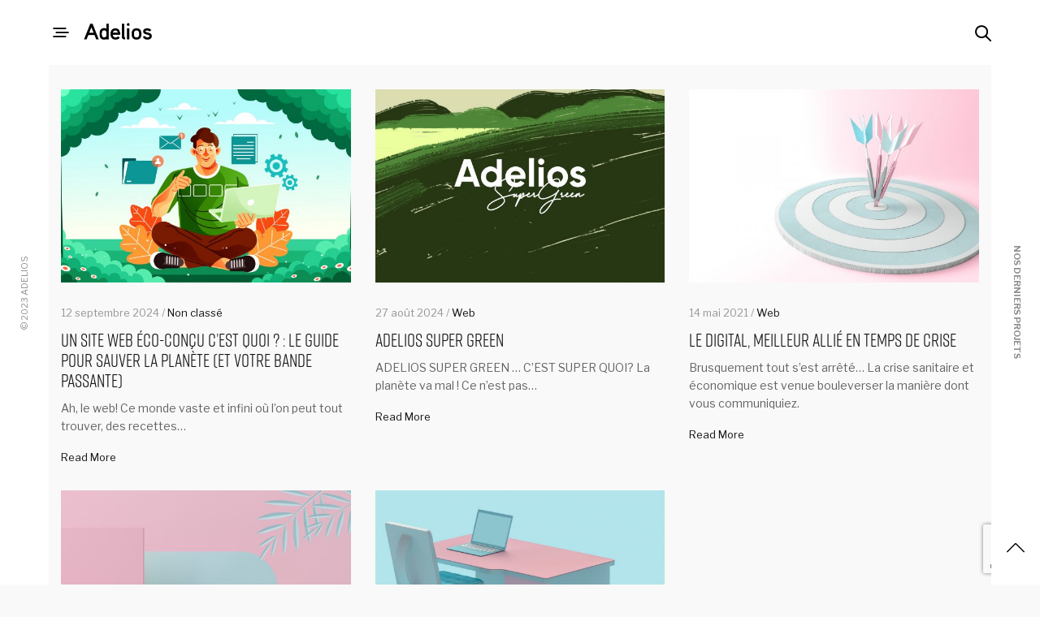

--- FILE ---
content_type: text/html; charset=UTF-8
request_url: https://adelios.fr/actualites/
body_size: 16747
content:
<!doctype html>
<html lang="fr-FR">
<head>
	<meta charset="UTF-8" />
	<meta name="viewport" content="width=device-width, initial-scale=1, maximum-scale=1, viewport-fit=cover">
	<link rel="profile" href="http://gmpg.org/xfn/11">
	<link rel="pingback" href="https://adelios.fr/xmlrpc.php">
	<meta http-equiv="x-dns-prefetch-control" content="on">
	<link rel="dns-prefetch" href="//fonts.googleapis.com" />
	<link rel="dns-prefetch" href="//fonts.gstatic.com" />
	<link rel="dns-prefetch" href="//0.gravatar.com/" />
	<link rel="dns-prefetch" href="//2.gravatar.com/" />
	<link rel="dns-prefetch" href="//1.gravatar.com/" /><title>Actualités - Adelios</title>
<meta name='robots' content='max-image-preview:large' />

<!-- Google Tag Manager for WordPress by gtm4wp.com -->
<script data-cfasync="false" data-pagespeed-no-defer type="text/javascript">//<![CDATA[
	var gtm4wp_datalayer_name = "dataLayer";
	var dataLayer = dataLayer || [];
//]]>
</script>
<!-- End Google Tag Manager for WordPress by gtm4wp.com -->
<!-- This site is optimized with the Yoast SEO plugin v13.3 - https://yoast.com/wordpress/plugins/seo/ -->
<meta name="robots" content="max-snippet:-1, max-image-preview:large, max-video-preview:-1"/>
<link rel="canonical" href="https://adelios.fr/actualites/" />
<meta property="og:locale" content="fr_FR" />
<meta property="og:type" content="website" />
<meta property="og:title" content="Actualités - Adelios" />
<meta property="og:description" content="Ah, le web! Ce monde vaste et infini où l&rsquo;on peut tout trouver, des recettes de lasagnes aux vidéos de chats en passant par des tutoriels pour construire une fusée dans son jardin. Mais ce que vous ne savez peut-être pas, c&rsquo;est que notre cher internet n&rsquo;est pas aussi léger que ces vidéos de chats&hellip;" />
<meta property="og:url" content="https://adelios.fr/actualites/" />
<meta property="og:site_name" content="Adelios" />
<meta name="twitter:card" content="summary_large_image" />
<meta name="twitter:description" content="Ah, le web! Ce monde vaste et infini où l&rsquo;on peut tout trouver, des recettes de lasagnes aux vidéos de chats en passant par des tutoriels pour construire une fusée dans son jardin. Mais ce que vous ne savez peut-être pas, c&rsquo;est que notre cher internet n&rsquo;est pas aussi léger que ces vidéos de chats&hellip;" />
<meta name="twitter:title" content="Actualités - Adelios" />
<script type='application/ld+json' class='yoast-schema-graph yoast-schema-graph--main'>{"@context":"https://schema.org","@graph":[{"@type":"Organization","@id":"https://adelios.fr/#organization","name":"Adelios","url":"https://adelios.fr/","sameAs":["https://www.facebook.com/AdeliosParis/","http://adeliosparis","https://www.linkedin.com/company/adelios/"],"logo":{"@type":"ImageObject","@id":"https://adelios.fr/#logo","inLanguage":"fr-FR","url":"https://adelios.fr/wp-content/uploads/2019/08/logo-adelios-1.png","width":169,"height":60,"caption":"Adelios"},"image":{"@id":"https://adelios.fr/#logo"}},{"@type":"WebSite","@id":"https://adelios.fr/#website","url":"https://adelios.fr/","name":"Adelios","inLanguage":"fr-FR","description":"Addictive Agency","publisher":{"@id":"https://adelios.fr/#organization"},"potentialAction":[{"@type":"SearchAction","target":"https://adelios.fr/?s={search_term_string}","query-input":"required name=search_term_string"}]},{"@type":"CollectionPage","@id":"https://adelios.fr/actualites/#webpage","url":"https://adelios.fr/actualites/","name":"Actualit\u00e9s - Adelios","isPartOf":{"@id":"https://adelios.fr/#website"},"inLanguage":"fr-FR"}]}</script>
<!-- / Yoast SEO plugin. -->

<link rel='dns-prefetch' href='//www.google.com' />
<link rel='dns-prefetch' href='//use.typekit.net' />
<link rel='dns-prefetch' href='//fonts.googleapis.com' />
<link rel="alternate" type="application/rss+xml" title="Adelios &raquo; Flux" href="https://adelios.fr/feed/" />
<link rel="alternate" type="application/rss+xml" title="Adelios &raquo; Flux des commentaires" href="https://adelios.fr/comments/feed/" />
<link rel="preconnect" href="//fonts.gstatic.com/" crossorigin><script type="text/javascript">
window._wpemojiSettings = {"baseUrl":"https:\/\/s.w.org\/images\/core\/emoji\/14.0.0\/72x72\/","ext":".png","svgUrl":"https:\/\/s.w.org\/images\/core\/emoji\/14.0.0\/svg\/","svgExt":".svg","source":{"concatemoji":"https:\/\/adelios.fr\/wp-includes\/js\/wp-emoji-release.min.js?ver=6.2"}};
/*! This file is auto-generated */
!function(e,a,t){var n,r,o,i=a.createElement("canvas"),p=i.getContext&&i.getContext("2d");function s(e,t){p.clearRect(0,0,i.width,i.height),p.fillText(e,0,0);e=i.toDataURL();return p.clearRect(0,0,i.width,i.height),p.fillText(t,0,0),e===i.toDataURL()}function c(e){var t=a.createElement("script");t.src=e,t.defer=t.type="text/javascript",a.getElementsByTagName("head")[0].appendChild(t)}for(o=Array("flag","emoji"),t.supports={everything:!0,everythingExceptFlag:!0},r=0;r<o.length;r++)t.supports[o[r]]=function(e){if(p&&p.fillText)switch(p.textBaseline="top",p.font="600 32px Arial",e){case"flag":return s("\ud83c\udff3\ufe0f\u200d\u26a7\ufe0f","\ud83c\udff3\ufe0f\u200b\u26a7\ufe0f")?!1:!s("\ud83c\uddfa\ud83c\uddf3","\ud83c\uddfa\u200b\ud83c\uddf3")&&!s("\ud83c\udff4\udb40\udc67\udb40\udc62\udb40\udc65\udb40\udc6e\udb40\udc67\udb40\udc7f","\ud83c\udff4\u200b\udb40\udc67\u200b\udb40\udc62\u200b\udb40\udc65\u200b\udb40\udc6e\u200b\udb40\udc67\u200b\udb40\udc7f");case"emoji":return!s("\ud83e\udef1\ud83c\udffb\u200d\ud83e\udef2\ud83c\udfff","\ud83e\udef1\ud83c\udffb\u200b\ud83e\udef2\ud83c\udfff")}return!1}(o[r]),t.supports.everything=t.supports.everything&&t.supports[o[r]],"flag"!==o[r]&&(t.supports.everythingExceptFlag=t.supports.everythingExceptFlag&&t.supports[o[r]]);t.supports.everythingExceptFlag=t.supports.everythingExceptFlag&&!t.supports.flag,t.DOMReady=!1,t.readyCallback=function(){t.DOMReady=!0},t.supports.everything||(n=function(){t.readyCallback()},a.addEventListener?(a.addEventListener("DOMContentLoaded",n,!1),e.addEventListener("load",n,!1)):(e.attachEvent("onload",n),a.attachEvent("onreadystatechange",function(){"complete"===a.readyState&&t.readyCallback()})),(e=t.source||{}).concatemoji?c(e.concatemoji):e.wpemoji&&e.twemoji&&(c(e.twemoji),c(e.wpemoji)))}(window,document,window._wpemojiSettings);
</script>
<style type="text/css">
img.wp-smiley,
img.emoji {
	display: inline !important;
	border: none !important;
	box-shadow: none !important;
	height: 1em !important;
	width: 1em !important;
	margin: 0 0.07em !important;
	vertical-align: -0.1em !important;
	background: none !important;
	padding: 0 !important;
}
</style>
	<link rel='stylesheet' id='wpas-magnific-css' href='https://adelios.fr/wp-content/plugins/awesome-support/assets/admin/css/vendor/magnific-popup.css?ver=6.1.2' type='text/css' media='all' />
<link rel='stylesheet' id='wpas-admin-popup-css' href='https://adelios.fr/wp-content/plugins/awesome-support/assets/admin/css/admin-popup.css?ver=6.1.2' type='text/css' media='all' />
<link rel='stylesheet' id='wp-block-library-css' href='https://adelios.fr/wp-includes/css/dist/block-library/style.min.css?ver=6.2' type='text/css' media='all' />
<link rel='stylesheet' id='classic-theme-styles-css' href='https://adelios.fr/wp-includes/css/classic-themes.min.css?ver=6.2' type='text/css' media='all' />
<style id='global-styles-inline-css' type='text/css'>
body{--wp--preset--color--black: #000000;--wp--preset--color--cyan-bluish-gray: #abb8c3;--wp--preset--color--white: #ffffff;--wp--preset--color--pale-pink: #f78da7;--wp--preset--color--vivid-red: #cf2e2e;--wp--preset--color--luminous-vivid-orange: #ff6900;--wp--preset--color--luminous-vivid-amber: #fcb900;--wp--preset--color--light-green-cyan: #7bdcb5;--wp--preset--color--vivid-green-cyan: #00d084;--wp--preset--color--pale-cyan-blue: #8ed1fc;--wp--preset--color--vivid-cyan-blue: #0693e3;--wp--preset--color--vivid-purple: #9b51e0;--wp--preset--color--thb-accent: #ffe09d;--wp--preset--gradient--vivid-cyan-blue-to-vivid-purple: linear-gradient(135deg,rgba(6,147,227,1) 0%,rgb(155,81,224) 100%);--wp--preset--gradient--light-green-cyan-to-vivid-green-cyan: linear-gradient(135deg,rgb(122,220,180) 0%,rgb(0,208,130) 100%);--wp--preset--gradient--luminous-vivid-amber-to-luminous-vivid-orange: linear-gradient(135deg,rgba(252,185,0,1) 0%,rgba(255,105,0,1) 100%);--wp--preset--gradient--luminous-vivid-orange-to-vivid-red: linear-gradient(135deg,rgba(255,105,0,1) 0%,rgb(207,46,46) 100%);--wp--preset--gradient--very-light-gray-to-cyan-bluish-gray: linear-gradient(135deg,rgb(238,238,238) 0%,rgb(169,184,195) 100%);--wp--preset--gradient--cool-to-warm-spectrum: linear-gradient(135deg,rgb(74,234,220) 0%,rgb(151,120,209) 20%,rgb(207,42,186) 40%,rgb(238,44,130) 60%,rgb(251,105,98) 80%,rgb(254,248,76) 100%);--wp--preset--gradient--blush-light-purple: linear-gradient(135deg,rgb(255,206,236) 0%,rgb(152,150,240) 100%);--wp--preset--gradient--blush-bordeaux: linear-gradient(135deg,rgb(254,205,165) 0%,rgb(254,45,45) 50%,rgb(107,0,62) 100%);--wp--preset--gradient--luminous-dusk: linear-gradient(135deg,rgb(255,203,112) 0%,rgb(199,81,192) 50%,rgb(65,88,208) 100%);--wp--preset--gradient--pale-ocean: linear-gradient(135deg,rgb(255,245,203) 0%,rgb(182,227,212) 50%,rgb(51,167,181) 100%);--wp--preset--gradient--electric-grass: linear-gradient(135deg,rgb(202,248,128) 0%,rgb(113,206,126) 100%);--wp--preset--gradient--midnight: linear-gradient(135deg,rgb(2,3,129) 0%,rgb(40,116,252) 100%);--wp--preset--duotone--dark-grayscale: url('#wp-duotone-dark-grayscale');--wp--preset--duotone--grayscale: url('#wp-duotone-grayscale');--wp--preset--duotone--purple-yellow: url('#wp-duotone-purple-yellow');--wp--preset--duotone--blue-red: url('#wp-duotone-blue-red');--wp--preset--duotone--midnight: url('#wp-duotone-midnight');--wp--preset--duotone--magenta-yellow: url('#wp-duotone-magenta-yellow');--wp--preset--duotone--purple-green: url('#wp-duotone-purple-green');--wp--preset--duotone--blue-orange: url('#wp-duotone-blue-orange');--wp--preset--font-size--small: 13px;--wp--preset--font-size--medium: 20px;--wp--preset--font-size--large: 36px;--wp--preset--font-size--x-large: 42px;--wp--preset--spacing--20: 0.44rem;--wp--preset--spacing--30: 0.67rem;--wp--preset--spacing--40: 1rem;--wp--preset--spacing--50: 1.5rem;--wp--preset--spacing--60: 2.25rem;--wp--preset--spacing--70: 3.38rem;--wp--preset--spacing--80: 5.06rem;--wp--preset--shadow--natural: 6px 6px 9px rgba(0, 0, 0, 0.2);--wp--preset--shadow--deep: 12px 12px 50px rgba(0, 0, 0, 0.4);--wp--preset--shadow--sharp: 6px 6px 0px rgba(0, 0, 0, 0.2);--wp--preset--shadow--outlined: 6px 6px 0px -3px rgba(255, 255, 255, 1), 6px 6px rgba(0, 0, 0, 1);--wp--preset--shadow--crisp: 6px 6px 0px rgba(0, 0, 0, 1);}:where(.is-layout-flex){gap: 0.5em;}body .is-layout-flow > .alignleft{float: left;margin-inline-start: 0;margin-inline-end: 2em;}body .is-layout-flow > .alignright{float: right;margin-inline-start: 2em;margin-inline-end: 0;}body .is-layout-flow > .aligncenter{margin-left: auto !important;margin-right: auto !important;}body .is-layout-constrained > .alignleft{float: left;margin-inline-start: 0;margin-inline-end: 2em;}body .is-layout-constrained > .alignright{float: right;margin-inline-start: 2em;margin-inline-end: 0;}body .is-layout-constrained > .aligncenter{margin-left: auto !important;margin-right: auto !important;}body .is-layout-constrained > :where(:not(.alignleft):not(.alignright):not(.alignfull)){max-width: var(--wp--style--global--content-size);margin-left: auto !important;margin-right: auto !important;}body .is-layout-constrained > .alignwide{max-width: var(--wp--style--global--wide-size);}body .is-layout-flex{display: flex;}body .is-layout-flex{flex-wrap: wrap;align-items: center;}body .is-layout-flex > *{margin: 0;}:where(.wp-block-columns.is-layout-flex){gap: 2em;}.has-black-color{color: var(--wp--preset--color--black) !important;}.has-cyan-bluish-gray-color{color: var(--wp--preset--color--cyan-bluish-gray) !important;}.has-white-color{color: var(--wp--preset--color--white) !important;}.has-pale-pink-color{color: var(--wp--preset--color--pale-pink) !important;}.has-vivid-red-color{color: var(--wp--preset--color--vivid-red) !important;}.has-luminous-vivid-orange-color{color: var(--wp--preset--color--luminous-vivid-orange) !important;}.has-luminous-vivid-amber-color{color: var(--wp--preset--color--luminous-vivid-amber) !important;}.has-light-green-cyan-color{color: var(--wp--preset--color--light-green-cyan) !important;}.has-vivid-green-cyan-color{color: var(--wp--preset--color--vivid-green-cyan) !important;}.has-pale-cyan-blue-color{color: var(--wp--preset--color--pale-cyan-blue) !important;}.has-vivid-cyan-blue-color{color: var(--wp--preset--color--vivid-cyan-blue) !important;}.has-vivid-purple-color{color: var(--wp--preset--color--vivid-purple) !important;}.has-black-background-color{background-color: var(--wp--preset--color--black) !important;}.has-cyan-bluish-gray-background-color{background-color: var(--wp--preset--color--cyan-bluish-gray) !important;}.has-white-background-color{background-color: var(--wp--preset--color--white) !important;}.has-pale-pink-background-color{background-color: var(--wp--preset--color--pale-pink) !important;}.has-vivid-red-background-color{background-color: var(--wp--preset--color--vivid-red) !important;}.has-luminous-vivid-orange-background-color{background-color: var(--wp--preset--color--luminous-vivid-orange) !important;}.has-luminous-vivid-amber-background-color{background-color: var(--wp--preset--color--luminous-vivid-amber) !important;}.has-light-green-cyan-background-color{background-color: var(--wp--preset--color--light-green-cyan) !important;}.has-vivid-green-cyan-background-color{background-color: var(--wp--preset--color--vivid-green-cyan) !important;}.has-pale-cyan-blue-background-color{background-color: var(--wp--preset--color--pale-cyan-blue) !important;}.has-vivid-cyan-blue-background-color{background-color: var(--wp--preset--color--vivid-cyan-blue) !important;}.has-vivid-purple-background-color{background-color: var(--wp--preset--color--vivid-purple) !important;}.has-black-border-color{border-color: var(--wp--preset--color--black) !important;}.has-cyan-bluish-gray-border-color{border-color: var(--wp--preset--color--cyan-bluish-gray) !important;}.has-white-border-color{border-color: var(--wp--preset--color--white) !important;}.has-pale-pink-border-color{border-color: var(--wp--preset--color--pale-pink) !important;}.has-vivid-red-border-color{border-color: var(--wp--preset--color--vivid-red) !important;}.has-luminous-vivid-orange-border-color{border-color: var(--wp--preset--color--luminous-vivid-orange) !important;}.has-luminous-vivid-amber-border-color{border-color: var(--wp--preset--color--luminous-vivid-amber) !important;}.has-light-green-cyan-border-color{border-color: var(--wp--preset--color--light-green-cyan) !important;}.has-vivid-green-cyan-border-color{border-color: var(--wp--preset--color--vivid-green-cyan) !important;}.has-pale-cyan-blue-border-color{border-color: var(--wp--preset--color--pale-cyan-blue) !important;}.has-vivid-cyan-blue-border-color{border-color: var(--wp--preset--color--vivid-cyan-blue) !important;}.has-vivid-purple-border-color{border-color: var(--wp--preset--color--vivid-purple) !important;}.has-vivid-cyan-blue-to-vivid-purple-gradient-background{background: var(--wp--preset--gradient--vivid-cyan-blue-to-vivid-purple) !important;}.has-light-green-cyan-to-vivid-green-cyan-gradient-background{background: var(--wp--preset--gradient--light-green-cyan-to-vivid-green-cyan) !important;}.has-luminous-vivid-amber-to-luminous-vivid-orange-gradient-background{background: var(--wp--preset--gradient--luminous-vivid-amber-to-luminous-vivid-orange) !important;}.has-luminous-vivid-orange-to-vivid-red-gradient-background{background: var(--wp--preset--gradient--luminous-vivid-orange-to-vivid-red) !important;}.has-very-light-gray-to-cyan-bluish-gray-gradient-background{background: var(--wp--preset--gradient--very-light-gray-to-cyan-bluish-gray) !important;}.has-cool-to-warm-spectrum-gradient-background{background: var(--wp--preset--gradient--cool-to-warm-spectrum) !important;}.has-blush-light-purple-gradient-background{background: var(--wp--preset--gradient--blush-light-purple) !important;}.has-blush-bordeaux-gradient-background{background: var(--wp--preset--gradient--blush-bordeaux) !important;}.has-luminous-dusk-gradient-background{background: var(--wp--preset--gradient--luminous-dusk) !important;}.has-pale-ocean-gradient-background{background: var(--wp--preset--gradient--pale-ocean) !important;}.has-electric-grass-gradient-background{background: var(--wp--preset--gradient--electric-grass) !important;}.has-midnight-gradient-background{background: var(--wp--preset--gradient--midnight) !important;}.has-small-font-size{font-size: var(--wp--preset--font-size--small) !important;}.has-medium-font-size{font-size: var(--wp--preset--font-size--medium) !important;}.has-large-font-size{font-size: var(--wp--preset--font-size--large) !important;}.has-x-large-font-size{font-size: var(--wp--preset--font-size--x-large) !important;}
.wp-block-navigation a:where(:not(.wp-element-button)){color: inherit;}
:where(.wp-block-columns.is-layout-flex){gap: 2em;}
.wp-block-pullquote{font-size: 1.5em;line-height: 1.6;}
</style>
<link rel='stylesheet' id='wpa-css-css' href='https://adelios.fr/wp-content/plugins/honeypot/includes/css/wpa.css?ver=2.0.2' type='text/css' media='all' />
<link rel='stylesheet' id='rs-plugin-settings-css' href='https://adelios.fr/wp-content/plugins/revslider/public/assets/css/rs6.css?ver=6.1.5' type='text/css' media='all' />
<style id='rs-plugin-settings-inline-css' type='text/css'>
#rs-demo-id {}
</style>
<link rel='stylesheet' id='vidbg-frontend-style-css' href='https://adelios.fr/wp-content/plugins/video-background/css/pushlabs-vidbg.css?ver=2.7.1' type='text/css' media='all' />
<link rel='stylesheet' id='thb-app-css' href='https://adelios.fr/wp-content/themes/notio-wp/assets/css/app.css?ver=5.6.2' type='text/css' media='all' />
<style id='thb-app-inline-css' type='text/css'>
h1,h2,h3,h4,h5,h6,blockquote p,.thb-portfolio-filter .filters,.thb-portfolio .type-portfolio.hover-style5 .thb-categories {font-family:rift-soft, 'BlinkMacSystemFont', -apple-system, 'Roboto', 'Lucida Sans';}body {font-family:Libre Franklin, 'BlinkMacSystemFont', -apple-system, 'Roboto', 'Lucida Sans';}h1,.h1 {}h2 {}h3 {}h4 {}h5 {}h6 {}.footer p,.footer .widget p,.footer .widget ul li {color:#000000;font-weight:400;font-size:13px;}#full-menu .sf-menu > li > a {}#full-menu .sub-menu li a {}.subfooter .thb-subfooter-menu li a {}input[type="submit"],submit,.button,.btn,.btn-block,.btn-text,.vc_btn3 {}em {}label {}#full-menu .sf-menu>li>a,.mobile-menu a {}.footer .widget h6 {font-weight:700;font-size:20px;}.products .product h3 {}.product-page .product-information h1.product_title {}.thb-product-detail .product-information .woocommerce-product-details__short-description,.thb-product-detail .product-information .woocommerce-product-details__short-description p {}.header .logolink .logoimg {max-height:30px;}.header .logolink .logoimg[src$=".svg"] {max-height:100%;height:30px;}.underline-link:after, .products .product .product_after_title .button:after, .wpb_text_column a:after, .widget.widget_price_filter .price_slider .ui-slider-handle, .btn.style5, .button.style5, input[type=submit].style5, .btn.style6, .button.style6, input[type=submit].style6, .btn.accent, .btn#place_order, .btn.checkout-button, .button.accent, .button#place_order, .button.checkout-button, input[type=submit].accent, input[type=submit]#place_order, input[type=submit].checkout-button,.products .product .product_after_title .button:after, .woocommerce-tabs .tabs li a:after, .woocommerce-MyAccount-navigation ul li:hover a, .woocommerce-MyAccount-navigation ul li.is-active a, .thb-client-row.has-border.thb-opacity.with-accent .thb-client:hover, .product-page .product-information .single_add_to_cart_button:hover {border-color:#ffe09d;}.woocommerce-MyAccount-navigation ul li:hover + li a, .woocommerce-MyAccount-navigation ul li.is-active + li a {border-top-color:#ffe09d;}a:hover, #full-menu .sf-menu > li.current-menu-item > a, #full-menu .sf-menu > li.sfHover > a, #full-menu .sf-menu > li > a:hover, .header_full_menu_submenu_color_style2 #full-menu .sub-menu a:hover, #full-menu .sub-menu li a:hover, .footer.style1 .social-links a.email:hover, .post .post-title a:hover, .widget.widget_recent_entries ul li .url, .widget.widget_recent_comments ul li .url, .widget.woocommerce.widget_layered_nav ul li .count, .widget.widget_price_filter .price_slider_amount .button, .widget.widget_price_filter .price_slider_amount .button:hover, .pagination .page-numbers.current, .btn.style3:before, .button.style3:before, input[type=submit].style3:before, .btn.style5:hover, .button.style5:hover, input[type=submit].style5:hover, .mobile-menu > li.current-menu-item > a, .mobile-menu > li.sfHover > a, .mobile-menu > li > a:hover, .mobile-menu > li > a.active, .mobile-menu .sub-menu li a:hover, .authorpage .author-content .square-icon:hover, .authorpage .author-content .square-icon.email:hover, #comments .commentlist .comment .reply, #comments .commentlist .comment .reply a, .thb-portfolio-filter.style1 .filters li a:hover, .thb-portfolio-filter.style1 .filters li a.active, .products .product .product_after_title .button, .product-page .product-information .price,.product-page .product-information .reset_variations, .product-page .product-information .product_meta > span a, .woocommerce-tabs .tabs li a:hover, .woocommerce-tabs .tabs li.active a, .woocommerce-info a:not(.button), .email:hover, .thb-iconbox.type3 > span, .thb_twitter_container.style1 .thb_tweet a,.columns.thb-light-column .btn-text.style3:hover,.columns.thb-light-column .btn-text.style4:hover,.has-thb-accent-color,.wp-block-button .wp-block-button__link.has-thb-accent-color{color:#ffe09d;}.post.blog-style7 .post-gallery, .widget.widget_price_filter .price_slider .ui-slider-range, .btn.style5, .button.style5, input[type=submit].style5, .btn.style6, .button.style6, input[type=submit].style6, .btn.accent, .btn#place_order, .btn.checkout-button, .button.accent, .button#place_order, .button.checkout-button, input[type=submit].accent, input[type=submit]#place_order, input[type=submit].checkout-button, .content404 figure, .style2 .mobile-menu > li > a:before, .thb-portfolio.thb-text-style2 .type-portfolio:hover, .thb-portfolio-filter.style2 .filters li a:before, .woocommerce-MyAccount-navigation ul li:hover a, .woocommerce-MyAccount-navigation ul li.is-active a, .email.boxed-icon:hover, .email.boxed-icon.fill, .email.boxed-icon.white-fill:hover, .thb-iconbox.type2 > span, .thb-client-row.thb-opacity.with-accent .thb-client:hover, .product-page .product-information .single_add_to_cart_button:hover, .btn.style3:before, .button.style3:before, input[type=submit].style3:before, .btn-text.style3 .circle-btn, .has-thb-accent-background-color,.wp-block-button .wp-block-button__link.has-thb-accent-background-color {background-color:#ffe09d;}.mobile-menu li.menu-item-has-children > a:hover .menu_icon,.btn-text.style4 .arrow svg:first-child {fill:#ffe09d;}.thb-counter figure svg path,.thb-counter figure svg circle,.thb-counter figure svg rect,.thb-counter figure svg ellipse {stroke:#ffe09d;}.button.checkout-button:hover,input[type=submit]#place_order:hover,.btn.accent:hover,.btn.style6:hover, .button.style6:hover, input[type=submit].style6:hover {background-color:#e6ca8d;border-color:#e6ca8d;}.thb-portfolio .type-portfolio.hover-style10 .portfolio-link:after {background-image:-moz-linear-gradient(#ffe09d,rgba(0,0,0,0) 30%,rgba(0,0,0,0));background-image:-webkit-linear-gradient(#ffe09d,rgba(0,0,0,0) 30%,rgba(0,0,0,0));background-image:linear-gradient(#ffe09d,rgba(0,0,0,0) 30%,rgba(0,0,0,0));}.footer {background-color:#e7e7e7 !important;}.subfooter {background-color:#e7e7e7 !important;}.thb-portfolio .post-4793.type-portfolio.portfolio-style1:not(.hover-style6) .portfolio-link,.thb-portfolio .post-4793.type-portfolio.portfolio-text-style-2:hover,#qp-portfolio-4793:hover .qp-content,.thb-portfolio .post-4793.type-portfolio.portfolio-style2.style2-hover-style2 .thb-placeholder.second {background:rgba(10,0,0,0.7);}.thb-portfolio .post-4793.type-portfolio.hover-style10 .portfolio-link:after {background-image:-moz-linear-gradient(rgba(10,0,0,0.7),rgba(0,0,0,0) 30%,rgba(0,0,0,0));background-image:-webkit-linear-gradient(rgba(10,0,0,0.7),rgba(0,0,0,0) 30%,rgba(0,0,0,0));background-image:linear-gradient(rgba(10,0,0,0.7),rgba(0,0,0,0) 30%,rgba(0,0,0,0));}.thb-portfolio .post-4793.type-portfolio.portfolio-style1.hover-style7 .portfolio-link {background:transparent;}.thb-portfolio .post-4793.type-portfolio.portfolio-style1.hover-style7 .thb-placeholder:before {background:rgba(10,0,0,0.7);}.thb-portfolio .post-4685.type-portfolio.portfolio-style1:not(.hover-style6) .portfolio-link,.thb-portfolio .post-4685.type-portfolio.portfolio-text-style-2:hover,#qp-portfolio-4685:hover .qp-content,.thb-portfolio .post-4685.type-portfolio.portfolio-style2.style2-hover-style2 .thb-placeholder.second {background:rgba(10,0,0,0.7);}.thb-portfolio .post-4685.type-portfolio.hover-style10 .portfolio-link:after {background-image:-moz-linear-gradient(rgba(10,0,0,0.7),rgba(0,0,0,0) 30%,rgba(0,0,0,0));background-image:-webkit-linear-gradient(rgba(10,0,0,0.7),rgba(0,0,0,0) 30%,rgba(0,0,0,0));background-image:linear-gradient(rgba(10,0,0,0.7),rgba(0,0,0,0) 30%,rgba(0,0,0,0));}.thb-portfolio .post-4685.type-portfolio.portfolio-style1.hover-style7 .portfolio-link {background:transparent;}.thb-portfolio .post-4685.type-portfolio.portfolio-style1.hover-style7 .thb-placeholder:before {background:rgba(10,0,0,0.7);}.thb-portfolio .post-4669.type-portfolio.portfolio-style1:not(.hover-style6) .portfolio-link,.thb-portfolio .post-4669.type-portfolio.portfolio-text-style-2:hover,#qp-portfolio-4669:hover .qp-content,.thb-portfolio .post-4669.type-portfolio.portfolio-style2.style2-hover-style2 .thb-placeholder.second {background:rgba(10,0,0,0.7);}.thb-portfolio .post-4669.type-portfolio.hover-style10 .portfolio-link:after {background-image:-moz-linear-gradient(rgba(10,0,0,0.7),rgba(0,0,0,0) 30%,rgba(0,0,0,0));background-image:-webkit-linear-gradient(rgba(10,0,0,0.7),rgba(0,0,0,0) 30%,rgba(0,0,0,0));background-image:linear-gradient(rgba(10,0,0,0.7),rgba(0,0,0,0) 30%,rgba(0,0,0,0));}.thb-portfolio .post-4669.type-portfolio.portfolio-style1.hover-style7 .portfolio-link {background:transparent;}.thb-portfolio .post-4669.type-portfolio.portfolio-style1.hover-style7 .thb-placeholder:before {background:rgba(10,0,0,0.7);}.thb-portfolio .post-4564.type-portfolio.portfolio-style1:not(.hover-style6) .portfolio-link,.thb-portfolio .post-4564.type-portfolio.portfolio-text-style-2:hover,#qp-portfolio-4564:hover .qp-content,.thb-portfolio .post-4564.type-portfolio.portfolio-style2.style2-hover-style2 .thb-placeholder.second {background:rgba(10,0,0,0.7);}.thb-portfolio .post-4564.type-portfolio.hover-style10 .portfolio-link:after {background-image:-moz-linear-gradient(rgba(10,0,0,0.7),rgba(0,0,0,0) 30%,rgba(0,0,0,0));background-image:-webkit-linear-gradient(rgba(10,0,0,0.7),rgba(0,0,0,0) 30%,rgba(0,0,0,0));background-image:linear-gradient(rgba(10,0,0,0.7),rgba(0,0,0,0) 30%,rgba(0,0,0,0));}.thb-portfolio .post-4564.type-portfolio.portfolio-style1.hover-style7 .portfolio-link {background:transparent;}.thb-portfolio .post-4564.type-portfolio.portfolio-style1.hover-style7 .thb-placeholder:before {background:rgba(10,0,0,0.7);}.thb-portfolio .post-642.type-portfolio.portfolio-style1:not(.hover-style6) .portfolio-link,.thb-portfolio .post-642.type-portfolio.portfolio-text-style-2:hover,#qp-portfolio-642:hover .qp-content,.thb-portfolio .post-642.type-portfolio.portfolio-style2.style2-hover-style2 .thb-placeholder.second {background:rgba(10,0,0,0.7);}.thb-portfolio .post-642.type-portfolio.hover-style10 .portfolio-link:after {background-image:-moz-linear-gradient(rgba(10,0,0,0.7),rgba(0,0,0,0) 30%,rgba(0,0,0,0));background-image:-webkit-linear-gradient(rgba(10,0,0,0.7),rgba(0,0,0,0) 30%,rgba(0,0,0,0));background-image:linear-gradient(rgba(10,0,0,0.7),rgba(0,0,0,0) 30%,rgba(0,0,0,0));}.thb-portfolio .post-642.type-portfolio.portfolio-style1.hover-style7 .portfolio-link {background:transparent;}.thb-portfolio .post-642.type-portfolio.portfolio-style1.hover-style7 .thb-placeholder:before {background:rgba(10,0,0,0.7);}.thb-portfolio .post-910.type-portfolio.portfolio-style1:not(.hover-style6) .portfolio-link,.thb-portfolio .post-910.type-portfolio.portfolio-text-style-2:hover,#qp-portfolio-910:hover .qp-content,.thb-portfolio .post-910.type-portfolio.portfolio-style2.style2-hover-style2 .thb-placeholder.second {background:rgba(10,0,0,0.7);}.thb-portfolio .post-910.type-portfolio.hover-style10 .portfolio-link:after {background-image:-moz-linear-gradient(rgba(10,0,0,0.7),rgba(0,0,0,0) 30%,rgba(0,0,0,0));background-image:-webkit-linear-gradient(rgba(10,0,0,0.7),rgba(0,0,0,0) 30%,rgba(0,0,0,0));background-image:linear-gradient(rgba(10,0,0,0.7),rgba(0,0,0,0) 30%,rgba(0,0,0,0));}.thb-portfolio .post-910.type-portfolio.portfolio-style1.hover-style7 .portfolio-link {background:transparent;}.thb-portfolio .post-910.type-portfolio.portfolio-style1.hover-style7 .thb-placeholder:before {background:rgba(10,0,0,0.7);}.thb-portfolio .post-893.type-portfolio.portfolio-style1:not(.hover-style6) .portfolio-link,.thb-portfolio .post-893.type-portfolio.portfolio-text-style-2:hover,#qp-portfolio-893:hover .qp-content,.thb-portfolio .post-893.type-portfolio.portfolio-style2.style2-hover-style2 .thb-placeholder.second {background:rgba(10,0,0,0.7);}.thb-portfolio .post-893.type-portfolio.hover-style10 .portfolio-link:after {background-image:-moz-linear-gradient(rgba(10,0,0,0.7),rgba(0,0,0,0) 30%,rgba(0,0,0,0));background-image:-webkit-linear-gradient(rgba(10,0,0,0.7),rgba(0,0,0,0) 30%,rgba(0,0,0,0));background-image:linear-gradient(rgba(10,0,0,0.7),rgba(0,0,0,0) 30%,rgba(0,0,0,0));}.thb-portfolio .post-893.type-portfolio.portfolio-style1.hover-style7 .portfolio-link {background:transparent;}.thb-portfolio .post-893.type-portfolio.portfolio-style1.hover-style7 .thb-placeholder:before {background:rgba(10,0,0,0.7);}.thb-portfolio .post-3785.type-portfolio.portfolio-style1:not(.hover-style6) .portfolio-link,.thb-portfolio .post-3785.type-portfolio.portfolio-text-style-2:hover,#qp-portfolio-3785:hover .qp-content,.thb-portfolio .post-3785.type-portfolio.portfolio-style2.style2-hover-style2 .thb-placeholder.second {background:rgba(10,0,0,0.7);}.thb-portfolio .post-3785.type-portfolio.hover-style10 .portfolio-link:after {background-image:-moz-linear-gradient(rgba(10,0,0,0.7),rgba(0,0,0,0) 30%,rgba(0,0,0,0));background-image:-webkit-linear-gradient(rgba(10,0,0,0.7),rgba(0,0,0,0) 30%,rgba(0,0,0,0));background-image:linear-gradient(rgba(10,0,0,0.7),rgba(0,0,0,0) 30%,rgba(0,0,0,0));}.thb-portfolio .post-3785.type-portfolio.portfolio-style1.hover-style7 .portfolio-link {background:transparent;}.thb-portfolio .post-3785.type-portfolio.portfolio-style1.hover-style7 .thb-placeholder:before {background:rgba(10,0,0,0.7);}.thb-portfolio .post-3574.type-portfolio.portfolio-style1:not(.hover-style6) .portfolio-link,.thb-portfolio .post-3574.type-portfolio.portfolio-text-style-2:hover,#qp-portfolio-3574:hover .qp-content,.thb-portfolio .post-3574.type-portfolio.portfolio-style2.style2-hover-style2 .thb-placeholder.second {background:rgba(10,0,0,0.7);}.thb-portfolio .post-3574.type-portfolio.hover-style10 .portfolio-link:after {background-image:-moz-linear-gradient(rgba(10,0,0,0.7),rgba(0,0,0,0) 30%,rgba(0,0,0,0));background-image:-webkit-linear-gradient(rgba(10,0,0,0.7),rgba(0,0,0,0) 30%,rgba(0,0,0,0));background-image:linear-gradient(rgba(10,0,0,0.7),rgba(0,0,0,0) 30%,rgba(0,0,0,0));}.thb-portfolio .post-3574.type-portfolio.portfolio-style1.hover-style7 .portfolio-link {background:transparent;}.thb-portfolio .post-3574.type-portfolio.portfolio-style1.hover-style7 .thb-placeholder:before {background:rgba(10,0,0,0.7);}.thb-portfolio .post-3566.type-portfolio.portfolio-style1:not(.hover-style6) .portfolio-link,.thb-portfolio .post-3566.type-portfolio.portfolio-text-style-2:hover,#qp-portfolio-3566:hover .qp-content,.thb-portfolio .post-3566.type-portfolio.portfolio-style2.style2-hover-style2 .thb-placeholder.second {background:rgba(10,0,0,0.7);}.thb-portfolio .post-3566.type-portfolio.hover-style10 .portfolio-link:after {background-image:-moz-linear-gradient(rgba(10,0,0,0.7),rgba(0,0,0,0) 30%,rgba(0,0,0,0));background-image:-webkit-linear-gradient(rgba(10,0,0,0.7),rgba(0,0,0,0) 30%,rgba(0,0,0,0));background-image:linear-gradient(rgba(10,0,0,0.7),rgba(0,0,0,0) 30%,rgba(0,0,0,0));}.thb-portfolio .post-3566.type-portfolio.portfolio-style1.hover-style7 .portfolio-link {background:transparent;}.thb-portfolio .post-3566.type-portfolio.portfolio-style1.hover-style7 .thb-placeholder:before {background:rgba(10,0,0,0.7);}.thb-portfolio .post-821.type-portfolio.portfolio-style1:not(.hover-style6) .portfolio-link,.thb-portfolio .post-821.type-portfolio.portfolio-text-style-2:hover,#qp-portfolio-821:hover .qp-content,.thb-portfolio .post-821.type-portfolio.portfolio-style2.style2-hover-style2 .thb-placeholder.second {background:rgba(10,0,0,0.7);}.thb-portfolio .post-821.type-portfolio.hover-style10 .portfolio-link:after {background-image:-moz-linear-gradient(rgba(10,0,0,0.7),rgba(0,0,0,0) 30%,rgba(0,0,0,0));background-image:-webkit-linear-gradient(rgba(10,0,0,0.7),rgba(0,0,0,0) 30%,rgba(0,0,0,0));background-image:linear-gradient(rgba(10,0,0,0.7),rgba(0,0,0,0) 30%,rgba(0,0,0,0));}.thb-portfolio .post-821.type-portfolio.portfolio-style1.hover-style7 .portfolio-link {background:transparent;}.thb-portfolio .post-821.type-portfolio.portfolio-style1.hover-style7 .thb-placeholder:before {background:rgba(10,0,0,0.7);}.thb-portfolio .post-3538.type-portfolio.portfolio-style1:not(.hover-style6) .portfolio-link,.thb-portfolio .post-3538.type-portfolio.portfolio-text-style-2:hover,#qp-portfolio-3538:hover .qp-content,.thb-portfolio .post-3538.type-portfolio.portfolio-style2.style2-hover-style2 .thb-placeholder.second {background:rgba(10,0,0,0.7);}.thb-portfolio .post-3538.type-portfolio.hover-style10 .portfolio-link:after {background-image:-moz-linear-gradient(rgba(10,0,0,0.7),rgba(0,0,0,0) 30%,rgba(0,0,0,0));background-image:-webkit-linear-gradient(rgba(10,0,0,0.7),rgba(0,0,0,0) 30%,rgba(0,0,0,0));background-image:linear-gradient(rgba(10,0,0,0.7),rgba(0,0,0,0) 30%,rgba(0,0,0,0));}.thb-portfolio .post-3538.type-portfolio.portfolio-style1.hover-style7 .portfolio-link {background:transparent;}.thb-portfolio .post-3538.type-portfolio.portfolio-style1.hover-style7 .thb-placeholder:before {background:rgba(10,0,0,0.7);}.thb-portfolio .post-931.type-portfolio.portfolio-style1:not(.hover-style6) .portfolio-link,.thb-portfolio .post-931.type-portfolio.portfolio-text-style-2:hover,#qp-portfolio-931:hover .qp-content,.thb-portfolio .post-931.type-portfolio.portfolio-style2.style2-hover-style2 .thb-placeholder.second {background:rgba(10,0,0,0.7);}.thb-portfolio .post-931.type-portfolio.hover-style10 .portfolio-link:after {background-image:-moz-linear-gradient(rgba(10,0,0,0.7),rgba(0,0,0,0) 30%,rgba(0,0,0,0));background-image:-webkit-linear-gradient(rgba(10,0,0,0.7),rgba(0,0,0,0) 30%,rgba(0,0,0,0));background-image:linear-gradient(rgba(10,0,0,0.7),rgba(0,0,0,0) 30%,rgba(0,0,0,0));}.thb-portfolio .post-931.type-portfolio.portfolio-style1.hover-style7 .portfolio-link {background:transparent;}.thb-portfolio .post-931.type-portfolio.portfolio-style1.hover-style7 .thb-placeholder:before {background:rgba(10,0,0,0.7);}.thb-portfolio .post-948.type-portfolio.portfolio-style1:not(.hover-style6) .portfolio-link,.thb-portfolio .post-948.type-portfolio.portfolio-text-style-2:hover,#qp-portfolio-948:hover .qp-content,.thb-portfolio .post-948.type-portfolio.portfolio-style2.style2-hover-style2 .thb-placeholder.second {background:rgba(10,0,0,0.7);}.thb-portfolio .post-948.type-portfolio.hover-style10 .portfolio-link:after {background-image:-moz-linear-gradient(rgba(10,0,0,0.7),rgba(0,0,0,0) 30%,rgba(0,0,0,0));background-image:-webkit-linear-gradient(rgba(10,0,0,0.7),rgba(0,0,0,0) 30%,rgba(0,0,0,0));background-image:linear-gradient(rgba(10,0,0,0.7),rgba(0,0,0,0) 30%,rgba(0,0,0,0));}.thb-portfolio .post-948.type-portfolio.portfolio-style1.hover-style7 .portfolio-link {background:transparent;}.thb-portfolio .post-948.type-portfolio.portfolio-style1.hover-style7 .thb-placeholder:before {background:rgba(10,0,0,0.7);}.thb-portfolio .post-855.type-portfolio.portfolio-style1:not(.hover-style6) .portfolio-link,.thb-portfolio .post-855.type-portfolio.portfolio-text-style-2:hover,#qp-portfolio-855:hover .qp-content,.thb-portfolio .post-855.type-portfolio.portfolio-style2.style2-hover-style2 .thb-placeholder.second {background:rgba(10,0,0,0.7);}.thb-portfolio .post-855.type-portfolio.hover-style10 .portfolio-link:after {background-image:-moz-linear-gradient(rgba(10,0,0,0.7),rgba(0,0,0,0) 30%,rgba(0,0,0,0));background-image:-webkit-linear-gradient(rgba(10,0,0,0.7),rgba(0,0,0,0) 30%,rgba(0,0,0,0));background-image:linear-gradient(rgba(10,0,0,0.7),rgba(0,0,0,0) 30%,rgba(0,0,0,0));}.thb-portfolio .post-855.type-portfolio.portfolio-style1.hover-style7 .portfolio-link {background:transparent;}.thb-portfolio .post-855.type-portfolio.portfolio-style1.hover-style7 .thb-placeholder:before {background:rgba(10,0,0,0.7);}.footer.style2 {padding-top:75px;}.subfooter {padding-top:0px;padding-bottom:40px;}.thb-portfolio .type-portfolio h2 {font-weight:500;}.thb-portfolio .type-portfolio .thb-categories {text-transform:none;font-size:14px;}.footer .widget ul li {padding:0;margin-bottom:10px;}.videoWrapper {position:relative;float:left;width:100%;height:0;padding-bottom:56.25%;}.videoWrapper video {position:absolute;top:0;left:0;width:100%;height:100%;}.wpas {max-width:1000px;margin:50px auto !important;padding:0 30px;}.textSliderAdelios {display:flex;padding:100px 50px;color:#1c1c1c;}@media (max-width:1023px){.textSliderAdelios {display:block;padding:70px 10px;}}.textSliderAdelios p {margin:0;font-size:35px;line-height:1.3;}@media (max-width:767px){.textSliderAdelios p {font-size:28px;}}@media (max-width:376px){.textSliderAdelios p {font-size:24px;}}.textSliderAdelios p::after {content:"\00a0";}.textSliderAdelios ul {position:relative;margin:0;list-style-type:none;font-size:35px;line-height:1.3;}@media (max-width:767px){.textSliderAdelios ul {font-size:30px;}.textSliderAdelios p::after {content:"";}}@media (max-width:376px){.textSliderAdelios ul {font-size:24px;}}.textSliderAdelios ul::before {content:"\00a0";}.textSliderAdelios li {position:absolute;top:0;left:0;font-weight:700;line-height:1.3;white-space:nowrap;animation:animTextSlider 8s infinite;}.textSliderAdelios li:nth-child(2) {animation-delay:-6s;}.textSliderAdelios li:nth-child(3) {animation-delay:-4s;}.textSliderAdelios li:nth-child(4) {animation-delay:-2s;}@keyframes animTextSlider {5%, 25% {opacity:1;transform:translateY(0px);}0%, 100% {opacity:0;transform:translateY(-30px);}30% {opacity:0;transform:translateY(50px);}}.textSliderAdelios2 li {position:absolute;top:0;left:0;font-weight:700;line-height:1.3;white-space:nowrap;animation:animTextSlider2 14s infinite;}.textSliderAdelios2 li:nth-child(2) {animation-delay:-12s;}.textSliderAdelios2 li:nth-child(3) {animation-delay:-10s;}.textSliderAdelios2 li:nth-child(4) {animation-delay:-8s;}.textSliderAdelios2 li:nth-child(5) {animation-delay:-6s;}.textSliderAdelios2 li:nth-child(6) {animation-delay:-4s;}.textSliderAdelios2 li:nth-child(7) {animation-delay:-2s;}@keyframes animTextSlider2 {5%, 13.6% {opacity:1;transform:translateY(0px);}0%, 100% {opacity:0;transform:translateY(-30px);}16.6% {opacity:0;transform:translateY(20px);}}.custom h1 {position:relative;margin-top:60px;color:#1c1c1c;font-family:Roboto, arial;font-size:40px;font-weight:700;}@media (max-width:676px){.custom h1 {margin-top:40px;font-size:30px;}}.custom h1::after {content:"";display:block;position:relative;margin:20px 0 40px;left:-70px;width:100px;height:1px;background-color:#979797;}.custom h2, h6 {color:#1c1c1c;font-size:20px;font-weight:700;font-family:Roboto, arial;}@media (max-width:676px){.custom h2, h6 {font-size:20px;}}.custom h2::after {content:"";display:block;margin:20px 0 10px;width:50px;height:1px;background-color:#979797;}.custom li {list-style-type:none;color:#1c1c1c;font-size:13px;font-weight:400;font-family:Roboto, arial;line-height:1.3;}@media (max-width:480px){.footer {text-align:center;}}.footer .widget ul li {border:none;}.footer .widget ul li a {color:#1c1c1c;}.footer .row {max-width:60rem;}.subfooter {color:#1c1c1c;font-size:13px;font-weight:400;border:none;}.masonry_btn.loadmore {position:relative;color:transparent !important;}.masonry_btn.loadmore::before, .masonry_btn.loadmore::after {content:"";position:absolute;top:0;left:0;right:0;bottom:0;margin:auto;width:30px;height:2px;background-color:#979797;}.masonry_btn.loadmore::after {transform:rotate(90deg);}#teamAdelios li {padding:30px;}#teamAdelios img {display:block;margin-bottom:20px;}#teamAdelios figcaption {color:#1c1c1c;font-family:Roboto, arial;font-size:13px;font-weight:400;line-height:1.3;}#teamAdelios figcaption strong {font-weight:700;font-size:20px;}#teamAdelios .owl-prev {top:calc(50% - 50px);left:-40px;width:50px !important;height:100px !important;outline:none;}#teamAdelios .owl-next {top:calc(50% - 50px);right:-40px;width:50px !important;height:100px !important;outline:none;}@media (max-width:767px) {#teamAdelios li {padding:50px;}#teamAdelios .owl-prev {left:-20px;}#teamAdelios .owl-next {right:-20px;}}.thb-icon svg {width:50px;height:auto;margin-bottom:30px;}@media (max-width:767px) {.custom {text-align:center;}.custom h1::after, .custom h2::after {left:0;margin-left:auto;margin-right:auto;}.thb-icon svg {margin-left:auto;margin-right:auto;}.wpb_column.columns.small-12.medium-4.small-6.thb-dark-column:not(:first-child) {margin-top:90px;}}@media (max-width:1150px) {.mobile-menu > li > a {font-size:30px !important;}}@media (max-width:650px) {.mobile-menu > li > a {font-size:24px !important;}}
</style>
<link rel='stylesheet' id='thb-style-css' href='https://adelios.fr/wp-content/themes/notio-wp/style.css?ver=5.6.2' type='text/css' media='all' />
<link rel='stylesheet' id='thb-google-fonts-css' href='https://fonts.googleapis.com/css?family=Libre+Franklin%3A100%2C200%2C300%2C400%2C500%2C600%2C700%2C800%2C900%2C100i%2C200i%2C300i%2C400i%2C500i%2C600i%2C700i%2C800i%2C900i&#038;subset=latin&#038;display=swap&#038;ver=5.6.2' type='text/css' media='all' />
<script type='text/javascript' src='https://adelios.fr/wp-includes/js/jquery/jquery.min.js?ver=3.6.3' id='jquery-core-js'></script>
<script type='text/javascript' src='https://adelios.fr/wp-includes/js/jquery/jquery-migrate.min.js?ver=3.4.0' id='jquery-migrate-js'></script>
<script type='text/javascript' src='https://adelios.fr/wp-content/plugins/awesome-support/assets/admin/js/vendor/jquery.magnific-popup.min.js?ver=6.1.2' id='wpas-magnific-js'></script>
<script type='text/javascript' src='https://adelios.fr/wp-content/plugins/awesome-support/assets/admin/js/admin-popup.js?ver=6.1.2' id='wpas-admin-popup-js'></script>
<script type='text/javascript' src='https://adelios.fr/wp-content/plugins/revslider/public/assets/js/revolution.tools.min.js?ver=6.0' id='tp-tools-js'></script>
<script type='text/javascript' src='https://adelios.fr/wp-content/plugins/revslider/public/assets/js/rs6.min.js?ver=6.1.5' id='revmin-js'></script>
<script type='text/javascript' src='https://adelios.fr/wp-content/plugins/duracelltomi-google-tag-manager/js/gtm4wp-form-move-tracker.js?ver=1.11.4' id='gtm4wp-form-move-tracker-js'></script>
<script type='text/javascript' src='https://use.typekit.net/jkc5bgx.js?ver=5.6.2' id='thb-typekit-js'></script>
<script type='text/javascript' id='thb-typekit-js-after'>
try{Typekit.load({ async: true });}catch(e){}
</script>
<link rel="https://api.w.org/" href="https://adelios.fr/wp-json/" /><link rel="EditURI" type="application/rsd+xml" title="RSD" href="https://adelios.fr/xmlrpc.php?rsd" />
<link rel="wlwmanifest" type="application/wlwmanifest+xml" href="https://adelios.fr/wp-includes/wlwmanifest.xml" />
<meta name="generator" content="WordPress 6.2" />

<!-- Google Tag Manager for WordPress by gtm4wp.com -->
<script data-cfasync="false" data-pagespeed-no-defer type="text/javascript">//<![CDATA[
	var dataLayer_content = {"pagePostType":"bloghome"};
	dataLayer.push( dataLayer_content );//]]>
</script>
<script data-cfasync="false">//<![CDATA[
(function(w,d,s,l,i){w[l]=w[l]||[];w[l].push({'gtm.start':
new Date().getTime(),event:'gtm.js'});var f=d.getElementsByTagName(s)[0],
j=d.createElement(s),dl=l!='dataLayer'?'&l='+l:'';j.async=true;j.src=
'//www.googletagmanager.com/gtm.'+'js?id='+i+dl;f.parentNode.insertBefore(j,f);
})(window,document,'script','dataLayer','GTM-KWQ8WGF');//]]>
</script>
<!-- End Google Tag Manager -->
<!-- End Google Tag Manager for WordPress by gtm4wp.com --><meta name="generator" content="Powered by WPBakery Page Builder - drag and drop page builder for WordPress."/>
<meta name="generator" content="Powered by Slider Revolution 6.1.5 - responsive, Mobile-Friendly Slider Plugin for WordPress with comfortable drag and drop interface." />
<link rel="icon" href="https://adelios.fr/wp-content/uploads/2019/08/cropped-favicon-32x32.png" sizes="32x32" />
<link rel="icon" href="https://adelios.fr/wp-content/uploads/2019/08/cropped-favicon-192x192.png" sizes="192x192" />
<link rel="apple-touch-icon" href="https://adelios.fr/wp-content/uploads/2019/08/cropped-favicon-180x180.png" />
<meta name="msapplication-TileImage" content="https://adelios.fr/wp-content/uploads/2019/08/cropped-favicon-270x270.png" />
<script type="text/javascript">function setREVStartSize(t){try{var h,e=document.getElementById(t.c).parentNode.offsetWidth;if(e=0===e||isNaN(e)?window.innerWidth:e,t.tabw=void 0===t.tabw?0:parseInt(t.tabw),t.thumbw=void 0===t.thumbw?0:parseInt(t.thumbw),t.tabh=void 0===t.tabh?0:parseInt(t.tabh),t.thumbh=void 0===t.thumbh?0:parseInt(t.thumbh),t.tabhide=void 0===t.tabhide?0:parseInt(t.tabhide),t.thumbhide=void 0===t.thumbhide?0:parseInt(t.thumbhide),t.mh=void 0===t.mh||""==t.mh||"auto"===t.mh?0:parseInt(t.mh,0),"fullscreen"===t.layout||"fullscreen"===t.l)h=Math.max(t.mh,window.innerHeight);else{for(var i in t.gw=Array.isArray(t.gw)?t.gw:[t.gw],t.rl)void 0!==t.gw[i]&&0!==t.gw[i]||(t.gw[i]=t.gw[i-1]);for(var i in t.gh=void 0===t.el||""===t.el||Array.isArray(t.el)&&0==t.el.length?t.gh:t.el,t.gh=Array.isArray(t.gh)?t.gh:[t.gh],t.rl)void 0!==t.gh[i]&&0!==t.gh[i]||(t.gh[i]=t.gh[i-1]);var r,a=new Array(t.rl.length),n=0;for(var i in t.tabw=t.tabhide>=e?0:t.tabw,t.thumbw=t.thumbhide>=e?0:t.thumbw,t.tabh=t.tabhide>=e?0:t.tabh,t.thumbh=t.thumbhide>=e?0:t.thumbh,t.rl)a[i]=t.rl[i]<window.innerWidth?0:t.rl[i];for(var i in r=a[0],a)r>a[i]&&0<a[i]&&(r=a[i],n=i);var d=e>t.gw[n]+t.tabw+t.thumbw?1:(e-(t.tabw+t.thumbw))/t.gw[n];h=t.gh[n]*d+(t.tabh+t.thumbh)}void 0===window.rs_init_css&&(window.rs_init_css=document.head.appendChild(document.createElement("style"))),document.getElementById(t.c).height=h,window.rs_init_css.innerHTML+="#"+t.c+"_wrapper { height: "+h+"px }"}catch(t){console.log("Failure at Presize of Slider:"+t)}};</script>
<noscript><style> .wpb_animate_when_almost_visible { opacity: 1; }</style></noscript></head>
<body class="blog mobile_menu_position_left mobile_menu_style_style2 header_style_style2 header_full_menu_off footer_style_style2 site_bars_on preloader_off header_full_menu_submenu_color_style1 footer_simple_fixed_off thb-single-product-ajax-on transparent_header_off  wpb-js-composer js-comp-ver-6.10.0 vc_responsive">


<div id="wrapper" class="open">

	<!-- Start Header -->
	<header class="header style2">
	<div class="row align-middle 
			full-width-row no-padding ">
		<div class="small-12 columns">
			<div class="logo-holder">
								<a href="#" data-target="open-menu" class="mobile-toggle">
					<div>
						<span></span><span></span><span></span>
					</div>
				</a>
								<a href="https://adelios.fr/" class="logolink">
					<img src="/wp-content/uploads/2019/08/logo-adelios-1.png" class="logoimg" alt="Adelios"/>
					<img src="https://adelios.fr/wp-content/themes/notio-wp/assets/img/logo.png" class="logoimg logo_light" alt="Adelios"/>
				</a>
			</div>
			<div class="menu-holder icon-holder">
													<nav id="full-menu" role="navigation">
													<ul id="menu-navigation" class="sf-menu"><li id="menu-item-394" class="menu-item menu-item-type-post_type menu-item-object-page menu-item-394"><a href="https://adelios.fr/a-propos/">À Propos</a></li>
<li id="menu-item-512" class="menu-item menu-item-type-custom menu-item-object-custom menu-item-has-children menu-item-512"><a href="#">Projets</a>
<ul class="sub-menu " >
	<li id="menu-item-7890" class="menu-item menu-item-type-post_type menu-item-object-portfolio menu-item-7890"><a href="https://adelios.fr/portfolio/lpe/">La Petite Épicerie</a></li>
	<li id="menu-item-7627" class="menu-item menu-item-type-post_type menu-item-object-portfolio menu-item-7627"><a href="https://adelios.fr/portfolio/tolefi/">Tolefi</a></li>
	<li id="menu-item-4693" class="menu-item menu-item-type-post_type menu-item-object-portfolio menu-item-4693"><a href="https://adelios.fr/portfolio/carte-de-voeux-duval/">Carte de vœux Duval</a></li>
	<li id="menu-item-4684" class="menu-item menu-item-type-post_type menu-item-object-portfolio menu-item-4684"><a href="https://adelios.fr/portfolio/duval/">Duval</a></li>
	<li id="menu-item-4701" class="menu-item menu-item-type-post_type menu-item-object-portfolio menu-item-4701"><a href="https://adelios.fr/portfolio/maje/">Maje</a></li>
	<li id="menu-item-784" class="menu-item menu-item-type-post_type menu-item-object-portfolio menu-item-784"><a href="https://adelios.fr/portfolio/hinderer-wolff/">Hinderer &#038; Wolff</a></li>
	<li id="menu-item-913" class="menu-item menu-item-type-post_type menu-item-object-portfolio menu-item-913"><a href="https://adelios.fr/portfolio/the-buyer/">The Buyer</a></li>
	<li id="menu-item-830" class="menu-item menu-item-type-post_type menu-item-object-portfolio menu-item-830"><a href="https://adelios.fr/portfolio/scamac-immo/">Scamac Immo</a></li>
	<li id="menu-item-966" class="menu-item menu-item-type-post_type menu-item-object-portfolio menu-item-966"><a href="https://adelios.fr/portfolio/eurovia/">Eurovia</a></li>
	<li id="menu-item-858" class="menu-item menu-item-type-post_type menu-item-object-portfolio menu-item-858"><a href="https://adelios.fr/portfolio/etam/">Etam</a></li>
	<li id="menu-item-967" class="menu-item menu-item-type-post_type menu-item-object-portfolio menu-item-967"><a href="https://adelios.fr/portfolio/m-charraire/">M.Charraire</a></li>
	<li id="menu-item-4856" class="menu-item menu-item-type-post_type menu-item-object-portfolio menu-item-4856"><a href="https://adelios.fr/portfolio/biocoop-2/">Biocoop</a></li>
	<li id="menu-item-909" class="menu-item menu-item-type-post_type menu-item-object-portfolio menu-item-909"><a href="https://adelios.fr/portfolio/armara/">Armara</a></li>
	<li id="menu-item-3548" class="menu-item menu-item-type-post_type menu-item-object-portfolio menu-item-3548"><a href="https://adelios.fr/portfolio/solar-management/">Solar Management</a></li>
	<li id="menu-item-3755" class="menu-item menu-item-type-post_type menu-item-object-portfolio menu-item-3755"><a href="https://adelios.fr/portfolio/un-oeil-au-sommet/">Un oeil au sommet</a></li>
	<li id="menu-item-3579" class="menu-item menu-item-type-post_type menu-item-object-portfolio menu-item-3579"><a href="https://adelios.fr/portfolio/h3p/">H3P</a></li>
	<li id="menu-item-5560" class="menu-item menu-item-type-post_type menu-item-object-portfolio menu-item-5560"><a href="https://adelios.fr/portfolio/castel/">Castel</a></li>
	<li id="menu-item-3820" class="menu-item menu-item-type-post_type menu-item-object-portfolio menu-item-3820"><a href="https://adelios.fr/portfolio/le-labo-creatif/">Le Labo Créatif</a></li>
</ul>
</li>
<li id="menu-item-573" class="menu-item menu-item-type-post_type menu-item-object-page current-menu-item page_item page-item-548 current_page_item current_page_parent menu-item-573"><a href="https://adelios.fr/actualites/">Actualités</a></li>
<li id="menu-item-7794" class="menu-item menu-item-type-post_type menu-item-object-page menu-item-7794"><a href="https://adelios.fr/new-book/">Book</a></li>
<li id="menu-item-574" class="menu-item menu-item-type-post_type menu-item-object-page menu-item-574"><a href="https://adelios.fr/contact/">Contact</a></li>
<li id="menu-item-8013" class="menu-item menu-item-type-post_type menu-item-object-page menu-item-8013"><a href="https://adelios.fr/offres/">Nos Offres</a></li>
<li id="menu-item-3583" class="menu-item menu-item-type-post_type menu-item-object-page menu-item-3583"><a href="https://adelios.fr/espace-client/">Espace Client</a></li>
</ul>											</nav>
									<a href="#searchpopup" class="quick_search"><svg version="1.1" xmlns="http://www.w3.org/2000/svg" xmlns:xlink="http://www.w3.org/1999/xlink" x="0px" y="0px"
			width="20px" height="20px" viewBox="0 0 20 20" enable-background="new 0 0 20 20" xml:space="preserve">
			<path d="M19.769,18.408l-5.408-5.357c1.109-1.364,1.777-3.095,1.777-4.979c0-4.388-3.604-7.958-8.033-7.958
				c-4.429,0-8.032,3.57-8.032,7.958s3.604,7.958,8.032,7.958c1.805,0,3.468-0.601,4.811-1.6l5.435,5.384
				c0.196,0.194,0.453,0.29,0.71,0.29c0.256,0,0.513-0.096,0.709-0.29C20.16,19.426,20.16,18.796,19.769,18.408z M2.079,8.072
				c0-3.292,2.703-5.97,6.025-5.97s6.026,2.678,6.026,5.97c0,3.292-2.704,5.969-6.026,5.969S2.079,11.364,2.079,8.072z"/>
	</svg></a>
												</div>
		</div>
	</div>
</header>
	<!-- End Header -->

			<!-- Start Left Bar -->
		<aside id="bar-left" class="bar-side left-side site_bars_portfolio-on 		">
			<div class="abs">© 2023 Adelios</div>
					</aside>
		<!-- End Left Bar -->

		<!-- Start Right Bar -->
		<aside id="bar-right" class="bar-side right-side site_bars_portfolio-on active		">
			<div class="abs right-side"><strong>Nos derniers projets</strong></div>
							<div class="thb-quick-portfolio">
					<div class="thb-quick-inner">
													<a class="quick-portfolio light-title" id="qp-portfolio-642" href="https://adelios.fr/portfolio/hinderer-wolff/">
								<div class="figure"><img width="380" height="350" src="https://adelios.fr/wp-content/uploads/2017/03/v-hinderer-20x18.jpg" class="attachment-notio-square size-notio-square thb-lazyload lazyload wp-post-image" alt="" loading="lazy" data-src="https://adelios.fr/wp-content/uploads/2017/03/v-hinderer-380x350.jpg" data-sizes="auto" data-srcset="https://adelios.fr/wp-content/uploads/2017/03/v-hinderer-380x350.jpg 380w, https://adelios.fr/wp-content/uploads/2017/03/v-hinderer-20x18.jpg 20w" /></div>
								<div class="qp-content">
									<h5>Hinderer &#038; Wolff</h5>
																	<aside class="thb-categories">Mobile, Web</aside>
																	</div>
							</a>
													<a class="quick-portfolio light-title" id="qp-portfolio-910" href="https://adelios.fr/portfolio/the-buyer/">
								<div class="figure"><img width="380" height="350" src="https://adelios.fr/wp-content/uploads/2019/08/v-the-buyer-site-20x18.jpg" class="attachment-notio-square size-notio-square thb-lazyload lazyload wp-post-image" alt="" loading="lazy" data-src="https://adelios.fr/wp-content/uploads/2019/08/v-the-buyer-site-380x350.jpg" data-sizes="auto" data-srcset="https://adelios.fr/wp-content/uploads/2019/08/v-the-buyer-site-380x350.jpg 380w, https://adelios.fr/wp-content/uploads/2019/08/v-the-buyer-site-20x18.jpg 20w" /></div>
								<div class="qp-content">
									<h5>The Buyer</h5>
																	<aside class="thb-categories">Mobile, Web</aside>
																	</div>
							</a>
													<a class="quick-portfolio light-title" id="qp-portfolio-4793" href="https://adelios.fr/portfolio/biocoop-2/">
								<div class="figure"><img width="380" height="350" src="https://adelios.fr/wp-content/uploads/2020/03/v-biocoop-20x18.jpg" class="attachment-notio-square size-notio-square thb-lazyload lazyload wp-post-image" alt="" loading="lazy" data-src="https://adelios.fr/wp-content/uploads/2020/03/v-biocoop-380x350.jpg" data-sizes="auto" data-srcset="https://adelios.fr/wp-content/uploads/2020/03/v-biocoop-380x350.jpg 380w, https://adelios.fr/wp-content/uploads/2020/03/v-biocoop-20x18.jpg 20w, https://adelios.fr/wp-content/uploads/2020/03/v-biocoop-760x700.jpg 760w, https://adelios.fr/wp-content/uploads/2020/03/v-biocoop-1140x1050.jpg 1140w" /></div>
								<div class="qp-content">
									<h5>Biocoop</h5>
																	<aside class="thb-categories">Print</aside>
																	</div>
							</a>
													<a class="quick-portfolio light-title" id="qp-portfolio-893" href="https://adelios.fr/portfolio/armara/">
								<div class="figure"><img width="380" height="350" src="https://adelios.fr/wp-content/uploads/2019/08/v-armara-20x18.jpg" class="attachment-notio-square size-notio-square thb-lazyload lazyload wp-post-image" alt="" loading="lazy" data-src="https://adelios.fr/wp-content/uploads/2019/08/v-armara-380x350.jpg" data-sizes="auto" data-srcset="https://adelios.fr/wp-content/uploads/2019/08/v-armara-380x350.jpg 380w, https://adelios.fr/wp-content/uploads/2019/08/v-armara-20x18.jpg 20w" /></div>
								<div class="qp-content">
									<h5>Armara</h5>
																	<aside class="thb-categories">Web</aside>
																	</div>
							</a>
													<a class="quick-portfolio light-title" id="qp-portfolio-3574" href="https://adelios.fr/portfolio/h3p/">
								<div class="figure"><img width="380" height="350" src="https://adelios.fr/wp-content/uploads/2019/08/v-h3p-20x18.jpg" class="attachment-notio-square size-notio-square thb-lazyload lazyload wp-post-image" alt="" loading="lazy" data-src="https://adelios.fr/wp-content/uploads/2019/08/v-h3p-380x350.jpg" data-sizes="auto" data-srcset="https://adelios.fr/wp-content/uploads/2019/08/v-h3p-380x350.jpg 380w, https://adelios.fr/wp-content/uploads/2019/08/v-h3p-20x18.jpg 20w" /></div>
								<div class="qp-content">
									<h5>H3P</h5>
																	<aside class="thb-categories">Web</aside>
																	</div>
							</a>
													<a class="quick-portfolio light-title" id="qp-portfolio-821" href="https://adelios.fr/portfolio/scamac-immo/">
								<div class="figure"><img width="380" height="350" src="https://adelios.fr/wp-content/uploads/2019/08/v-scamac-20x18.jpg" class="attachment-notio-square size-notio-square thb-lazyload lazyload wp-post-image" alt="" loading="lazy" data-src="https://adelios.fr/wp-content/uploads/2019/08/v-scamac-380x350.jpg" data-sizes="auto" data-srcset="https://adelios.fr/wp-content/uploads/2019/08/v-scamac-380x350.jpg 380w, https://adelios.fr/wp-content/uploads/2019/08/v-scamac-20x18.jpg 20w" /></div>
								<div class="qp-content">
									<h5>Scamac Immo</h5>
																	<aside class="thb-categories">Mobile, Web</aside>
																	</div>
							</a>
											</div>
				</div>
					</aside>
		<!-- End Right Bar -->
		
	<div role="main">
<div class="blog-padding">
	<section class="blog-section row pagination-style4" data-count="10" data-security="f2146368b4">
		<article itemscope itemtype="http://schema.org/BlogPosting" class="small-12 medium-6 large-4 post columns blog-style2 post-8930 type-post status-publish format-standard has-post-thumbnail hentry category-non-classe" id="post-8930">
		<figure class="post-gallery">
		<a href="https://adelios.fr/un-site-web-eco-concu-cest-quoi-le-guide-pour-sauver-la-planete-et-votre-bande-passante/" title="Un site web éco-conçu c’est quoi ? : le guide pour sauver la planète (et votre bande passante)"><img width="600" height="400" src="https://adelios.fr/wp-content/uploads/2024/09/article1-20x13.jpg" class="attachment-notio-general-x2 size-notio-general-x2 thb-lazyload lazyload wp-post-image" alt="" decoding="async" sizes="(max-width: 600px) 100vw, 600px" data-src="https://adelios.fr/wp-content/uploads/2024/09/article1-600x400.jpg" data-sizes="auto" data-srcset="https://adelios.fr/wp-content/uploads/2024/09/article1-600x400.jpg 600w, https://adelios.fr/wp-content/uploads/2024/09/article1-300x200.jpg 300w, https://adelios.fr/wp-content/uploads/2024/09/article1-20x13.jpg 20w, https://adelios.fr/wp-content/uploads/2024/09/article1-900x600.jpg 900w" /></a>
	</figure>
		<header class="post-title">
		<aside class="post-meta cf">
		12 septembre 2024 / <a href="https://adelios.fr/category/non-classe/" rel="category tag">Non classé</a></aside>
		<h3 itemprop="headline"><a href="https://adelios.fr/un-site-web-eco-concu-cest-quoi-le-guide-pour-sauver-la-planete-et-votre-bande-passante/" title="Un site web éco-conçu c’est quoi ? : le guide pour sauver la planète (et votre bande passante)">Un site web éco-conçu c’est quoi ? : le guide pour sauver la planète (et votre bande passante)</a></h3>
	</header>
	<div class="post-content">
		<p>Ah, le web! Ce monde vaste et infini où l&rsquo;on peut tout trouver, des recettes&hellip;</p>
		<a href="https://adelios.fr/un-site-web-eco-concu-cest-quoi-le-guide-pour-sauver-la-planete-et-votre-bande-passante/" class="more-link">Read More</a>
	</div>
		<aside class="post-bottom-meta hide">
		<strong rel="author" itemprop="author" class="author vcard"><span class="fn">Grégory Caplat</span></strong>
		<time class="date published time" datetime="2024-09-12T16:14:11+02:00" itemprop="datePublished" content="2024-09-12T16:14:11+02:00">12 septembre 2024</time>
		<meta itemprop="dateModified" class="date updated" content="2024-09-12T16:14:12+02:00">
		<span class="hide" itemprop="publisher" itemscope itemtype="https://schema.org/Organization">
			<meta itemprop="name" content="Adelios">
			<span itemprop="logo" itemscope itemtype="https://schema.org/ImageObject">
				<meta itemprop="url" content="https://adelios.fr/wp-content/themes/notio-wp/assets/img/logo.png">
			</span>
			<meta itemprop="url" content="https://adelios.fr/">
		</span>
				<span class="hide" itemprop="image" itemscope itemtype="http://schema.org/ImageObject">
			<meta itemprop="url" content="https://adelios.fr/wp-content/uploads/2024/09/article1.jpg">
			<meta itemprop="width" content="3800">
			<meta itemprop="height" content="2212">
		</span>
				<meta itemscope itemprop="mainEntityOfPage" itemtype="https://schema.org/WebPage" itemid="https://adelios.fr/un-site-web-eco-concu-cest-quoi-le-guide-pour-sauver-la-planete-et-votre-bande-passante/">
	</aside>
	</article>
<article itemscope itemtype="http://schema.org/BlogPosting" class="small-12 medium-6 large-4 post columns blog-style2 post-8910 type-post status-publish format-standard has-post-thumbnail hentry category-web tag-agence tag-creation-de-contenu tag-digital tag-web" id="post-8910">
		<figure class="post-gallery">
		<a href="https://adelios.fr/adelios-super-green/" title="ADELIOS SUPER GREEN"><img width="600" height="400" src="https://adelios.fr/wp-content/uploads/2024/08/SP_VISU-20x13.jpg" class="attachment-notio-general-x2 size-notio-general-x2 thb-lazyload lazyload wp-post-image" alt="" decoding="async" loading="lazy" sizes="(max-width: 600px) 100vw, 600px" data-src="https://adelios.fr/wp-content/uploads/2024/08/SP_VISU-600x400.jpg" data-sizes="auto" data-srcset="https://adelios.fr/wp-content/uploads/2024/08/SP_VISU-600x400.jpg 600w, https://adelios.fr/wp-content/uploads/2024/08/SP_VISU-300x200.jpg 300w, https://adelios.fr/wp-content/uploads/2024/08/SP_VISU-900x600.jpg 900w, https://adelios.fr/wp-content/uploads/2024/08/SP_VISU-20x13.jpg 20w" /></a>
	</figure>
		<header class="post-title">
		<aside class="post-meta cf">
		27 août 2024 / <a href="https://adelios.fr/category/web/" rel="category tag">Web</a></aside>
		<h3 itemprop="headline"><a href="https://adelios.fr/adelios-super-green/" title="ADELIOS SUPER GREEN">ADELIOS SUPER GREEN</a></h3>
	</header>
	<div class="post-content">
		<p>ADELIOS SUPER GREEN … C’EST SUPER QUOI? La planète va mal ! Ce n’est pas&hellip;</p>
		<a href="https://adelios.fr/adelios-super-green/" class="more-link">Read More</a>
	</div>
		<aside class="post-bottom-meta hide">
		<strong rel="author" itemprop="author" class="author vcard"><span class="fn">Michael</span></strong>
		<time class="date published time" datetime="2024-08-27T14:57:25+02:00" itemprop="datePublished" content="2024-08-27T14:57:25+02:00">27 août 2024</time>
		<meta itemprop="dateModified" class="date updated" content="2024-09-20T15:21:00+02:00">
		<span class="hide" itemprop="publisher" itemscope itemtype="https://schema.org/Organization">
			<meta itemprop="name" content="Adelios">
			<span itemprop="logo" itemscope itemtype="https://schema.org/ImageObject">
				<meta itemprop="url" content="https://adelios.fr/wp-content/themes/notio-wp/assets/img/logo.png">
			</span>
			<meta itemprop="url" content="https://adelios.fr/">
		</span>
				<span class="hide" itemprop="image" itemscope itemtype="http://schema.org/ImageObject">
			<meta itemprop="url" content="https://adelios.fr/wp-content/uploads/2024/08/SP_VISU.jpg">
			<meta itemprop="width" content="8000">
			<meta itemprop="height" content="4500">
		</span>
				<meta itemscope itemprop="mainEntityOfPage" itemtype="https://schema.org/WebPage" itemid="https://adelios.fr/adelios-super-green/">
	</aside>
	</article>
<article itemscope itemtype="http://schema.org/BlogPosting" class="small-12 medium-6 large-4 post columns blog-style2 post-6330 type-post status-publish format-standard has-post-thumbnail hentry category-web tag-communication-digitale tag-crise tag-digital tag-marketing tag-marketing-digital tag-revolution-numerique tag-web" id="post-6330">
		<figure class="post-gallery">
		<a href="https://adelios.fr/le-digital-meilleur-allie-en-temps-de-crise/" title="Le digital, meilleur allié en temps de crise"><img width="600" height="400" src="https://adelios.fr/wp-content/uploads/2021/05/Visuel_article-20x13.jpg" class="attachment-notio-general-x2 size-notio-general-x2 thb-lazyload lazyload wp-post-image" alt="" decoding="async" loading="lazy" sizes="(max-width: 600px) 100vw, 600px" data-src="https://adelios.fr/wp-content/uploads/2021/05/Visuel_article-600x400.jpg" data-sizes="auto" data-srcset="https://adelios.fr/wp-content/uploads/2021/05/Visuel_article-600x400.jpg 600w, https://adelios.fr/wp-content/uploads/2021/05/Visuel_article-300x200.jpg 300w, https://adelios.fr/wp-content/uploads/2021/05/Visuel_article-900x600.jpg 900w, https://adelios.fr/wp-content/uploads/2021/05/Visuel_article-20x13.jpg 20w" /></a>
	</figure>
		<header class="post-title">
		<aside class="post-meta cf">
		14 mai 2021 / <a href="https://adelios.fr/category/web/" rel="category tag">Web</a></aside>
		<h3 itemprop="headline"><a href="https://adelios.fr/le-digital-meilleur-allie-en-temps-de-crise/" title="Le digital, meilleur allié en temps de crise">Le digital, meilleur allié en temps de crise</a></h3>
	</header>
	<div class="post-content">
		<p>Brusquement tout s&rsquo;est arrêté&#8230; La crise sanitaire et économique est venue bouleverser la manière dont vous communiquiez. </p>
		<a href="https://adelios.fr/le-digital-meilleur-allie-en-temps-de-crise/" class="more-link">Read More</a>
	</div>
		<aside class="post-bottom-meta hide">
		<strong rel="author" itemprop="author" class="author vcard"><span class="fn">Grégory Caplat</span></strong>
		<time class="date published time" datetime="2021-05-14T14:01:34+02:00" itemprop="datePublished" content="2021-05-14T14:01:34+02:00">14 mai 2021</time>
		<meta itemprop="dateModified" class="date updated" content="2022-12-15T15:22:47+01:00">
		<span class="hide" itemprop="publisher" itemscope itemtype="https://schema.org/Organization">
			<meta itemprop="name" content="Adelios">
			<span itemprop="logo" itemscope itemtype="https://schema.org/ImageObject">
				<meta itemprop="url" content="https://adelios.fr/wp-content/themes/notio-wp/assets/img/logo.png">
			</span>
			<meta itemprop="url" content="https://adelios.fr/">
		</span>
				<span class="hide" itemprop="image" itemscope itemtype="http://schema.org/ImageObject">
			<meta itemprop="url" content="https://adelios.fr/wp-content/uploads/2021/05/Visuel_article-scaled.jpg">
			<meta itemprop="width" content="2560">
			<meta itemprop="height" content="1440">
		</span>
				<meta itemscope itemprop="mainEntityOfPage" itemtype="https://schema.org/WebPage" itemid="https://adelios.fr/le-digital-meilleur-allie-en-temps-de-crise/">
	</aside>
	</article>
<article itemscope itemtype="http://schema.org/BlogPosting" class="small-12 medium-6 large-4 post columns blog-style2 post-5095 type-post status-publish format-standard has-post-thumbnail hentry category-web tag-agence tag-creation tag-dev tag-eco-conception tag-service tag-web" id="post-5095">
		<figure class="post-gallery">
		<a href="https://adelios.fr/lengagement-ethique-dans-le-developpement-web/" title="L&rsquo;engagement éthique dans le développement web"><img width="600" height="400" src="https://adelios.fr/wp-content/uploads/2020/06/shutterstock_1739173427-20x13.jpg" class="attachment-notio-general-x2 size-notio-general-x2 thb-lazyload lazyload wp-post-image" alt="" decoding="async" loading="lazy" sizes="(max-width: 600px) 100vw, 600px" data-src="https://adelios.fr/wp-content/uploads/2020/06/shutterstock_1739173427-600x400.jpg" data-sizes="auto" data-srcset="https://adelios.fr/wp-content/uploads/2020/06/shutterstock_1739173427-600x400.jpg 600w, https://adelios.fr/wp-content/uploads/2020/06/shutterstock_1739173427-300x200.jpg 300w, https://adelios.fr/wp-content/uploads/2020/06/shutterstock_1739173427-1620x1080.jpg 1620w, https://adelios.fr/wp-content/uploads/2020/06/shutterstock_1739173427-768x512.jpg 768w, https://adelios.fr/wp-content/uploads/2020/06/shutterstock_1739173427-1536x1024.jpg 1536w, https://adelios.fr/wp-content/uploads/2020/06/shutterstock_1739173427-2048x1365.jpg 2048w, https://adelios.fr/wp-content/uploads/2020/06/shutterstock_1739173427-150x100.jpg 150w, https://adelios.fr/wp-content/uploads/2020/06/shutterstock_1739173427-900x600.jpg 900w, https://adelios.fr/wp-content/uploads/2020/06/shutterstock_1739173427-20x13.jpg 20w" /></a>
	</figure>
		<header class="post-title">
		<aside class="post-meta cf">
		19 juin 2020 / <a href="https://adelios.fr/category/web/" rel="category tag">Web</a></aside>
		<h3 itemprop="headline"><a href="https://adelios.fr/lengagement-ethique-dans-le-developpement-web/" title="L&rsquo;engagement éthique dans le développement web">L&rsquo;engagement éthique dans le développement web</a></h3>
	</header>
	<div class="post-content">
		<p>Peut-être que le concept d’éco-engagement ne semble pas rimer avec le digital pour vous&nbsp;? Il&hellip;</p>
		<a href="https://adelios.fr/lengagement-ethique-dans-le-developpement-web/" class="more-link">Read More</a>
	</div>
		<aside class="post-bottom-meta hide">
		<strong rel="author" itemprop="author" class="author vcard"><span class="fn">Grégory Caplat</span></strong>
		<time class="date published time" datetime="2020-06-19T15:54:00+02:00" itemprop="datePublished" content="2020-06-19T15:54:00+02:00">19 juin 2020</time>
		<meta itemprop="dateModified" class="date updated" content="2021-05-14T12:20:10+02:00">
		<span class="hide" itemprop="publisher" itemscope itemtype="https://schema.org/Organization">
			<meta itemprop="name" content="Adelios">
			<span itemprop="logo" itemscope itemtype="https://schema.org/ImageObject">
				<meta itemprop="url" content="https://adelios.fr/wp-content/themes/notio-wp/assets/img/logo.png">
			</span>
			<meta itemprop="url" content="https://adelios.fr/">
		</span>
				<span class="hide" itemprop="image" itemscope itemtype="http://schema.org/ImageObject">
			<meta itemprop="url" content="https://adelios.fr/wp-content/uploads/2020/06/shutterstock_1739173427-scaled.jpg">
			<meta itemprop="width" content="2560">
			<meta itemprop="height" content="1707">
		</span>
				<meta itemscope itemprop="mainEntityOfPage" itemtype="https://schema.org/WebPage" itemid="https://adelios.fr/lengagement-ethique-dans-le-developpement-web/">
	</aside>
	</article>
<article itemscope itemtype="http://schema.org/BlogPosting" class="small-12 medium-6 large-4 post columns blog-style2 post-5011 type-post status-publish format-standard has-post-thumbnail hentry category-web tag-agence tag-cms tag-conseil tag-creation tag-service tag-web" id="post-5011">
		<figure class="post-gallery">
		<a href="https://adelios.fr/cms-un-outil-repute-pour-la-realisation-de-son-projet-web/" title="CMS : Un outil réputé pour la réalisation de son projet web"><img width="600" height="400" src="https://adelios.fr/wp-content/uploads/2020/03/CMS-3D-1-20x13.jpg" class="attachment-notio-general-x2 size-notio-general-x2 thb-lazyload lazyload wp-post-image" alt="" decoding="async" loading="lazy" sizes="(max-width: 600px) 100vw, 600px" data-src="https://adelios.fr/wp-content/uploads/2020/03/CMS-3D-1-600x400.jpg" data-sizes="auto" data-srcset="https://adelios.fr/wp-content/uploads/2020/03/CMS-3D-1-600x400.jpg 600w, https://adelios.fr/wp-content/uploads/2020/03/CMS-3D-1-300x200.jpg 300w, https://adelios.fr/wp-content/uploads/2020/03/CMS-3D-1-900x600.jpg 900w, https://adelios.fr/wp-content/uploads/2020/03/CMS-3D-1-20x13.jpg 20w" /></a>
	</figure>
		<header class="post-title">
		<aside class="post-meta cf">
		25 mars 2020 / <a href="https://adelios.fr/category/web/" rel="category tag">Web</a></aside>
		<h3 itemprop="headline"><a href="https://adelios.fr/cms-un-outil-repute-pour-la-realisation-de-son-projet-web/" title="CMS : Un outil réputé pour la réalisation de son projet web">CMS : Un outil réputé pour la réalisation de son projet web</a></h3>
	</header>
	<div class="post-content">
		<p>Votre activité nécessite désormais un site web, et vous êtes à la recherche de l&rsquo;outil&hellip;</p>
		<a href="https://adelios.fr/cms-un-outil-repute-pour-la-realisation-de-son-projet-web/" class="more-link">Read More</a>
	</div>
		<aside class="post-bottom-meta hide">
		<strong rel="author" itemprop="author" class="author vcard"><span class="fn">Grégory Caplat</span></strong>
		<time class="date published time" datetime="2020-03-25T12:15:08+01:00" itemprop="datePublished" content="2020-03-25T12:15:08+01:00">25 mars 2020</time>
		<meta itemprop="dateModified" class="date updated" content="2021-05-06T10:04:26+02:00">
		<span class="hide" itemprop="publisher" itemscope itemtype="https://schema.org/Organization">
			<meta itemprop="name" content="Adelios">
			<span itemprop="logo" itemscope itemtype="https://schema.org/ImageObject">
				<meta itemprop="url" content="https://adelios.fr/wp-content/themes/notio-wp/assets/img/logo.png">
			</span>
			<meta itemprop="url" content="https://adelios.fr/">
		</span>
				<span class="hide" itemprop="image" itemscope itemtype="http://schema.org/ImageObject">
			<meta itemprop="url" content="https://adelios.fr/wp-content/uploads/2020/03/CMS-3D-1.jpg">
			<meta itemprop="width" content="2400">
			<meta itemprop="height" content="1299">
		</span>
				<meta itemscope itemprop="mainEntityOfPage" itemtype="https://schema.org/WebPage" itemid="https://adelios.fr/cms-un-outil-repute-pour-la-realisation-de-son-projet-web/">
	</aside>
	</article>
	</section>
</div>
					</div><!-- End role["main"] -->
	<footer id="footer" class="footer style2 light ">
	<div class="row">
			<div class="small-12 medium-6 large-4 columns">
		<div id="text-2" class="widget cf widget_text"><h6>Nous contacter</h6>			<div class="textwidget"><p>75 rue Guy Môquet,<br />
92240 Malakoff</p>
<p>+33(0) 9 62 63 70 42</p>
<p><a href="/contact/">Envoyer un message</a></p>
</div>
		</div>
		<div class="form_newsletter">
					
			<form action="/#footer" method="post" >
				<p>Inscrivez-vous à notre newsletter :</p>
				<input type="email" name="email"> </br>
								<input type="submit" name="submit" value="Inscription">
			</form>
		</div>
		</div>

		<div class="small-12 medium-6 large-4 columns">
		<div id="pages-2" class="widget cf widget_pages"><h6>Pages</h6>
			<ul>
				<li class="page_item page-item-5216"><a href="https://adelios.fr/">Accueil</a></li>
<li class="page_item page-item-386"><a href="https://adelios.fr/a-propos/">À Propos</a></li>
<li class="page_item page-item-548 current_page_item"><a href="https://adelios.fr/actualites/" aria-current="page">Actualités</a></li>
<li class="page_item page-item-1190"><a href="https://adelios.fr/new-book/">Book</a></li>
<li class="page_item page-item-3584"><a href="https://adelios.fr/conditions-generales-de-vente/">Conditions Générales de Vente</a></li>
<li class="page_item page-item-493"><a href="https://adelios.fr/contact/">Contact</a></li>
<li class="page_item page-item-8022"><a href="https://adelios.fr/contact-offres/">Contact Offres</a></li>
<li class="page_item page-item-3577"><a href="https://adelios.fr/espace-client/">Espace Client</a></li>
<li class="page_item page-item-4422"><a href="https://adelios.fr/event/">Event</a></li>
<li class="page_item page-item-8519"><a href="https://adelios.fr/market-place/">Market-place</a></li>
<li class="page_item page-item-8007"><a href="https://adelios.fr/offres/">Nos Offres</a></li>
<li class="page_item page-item-741"><a href="https://adelios.fr/soumettre-un-ticket/">Soumettre un ticket</a></li>
			</ul>

			</div>		</div>
		<div class="small-12 large-4 columns">
			
		<div id="recent-posts-3" class="widget cf widget_recent_entries">
		<h6>Articles récents</h6>
		<ul>
											<li>
					<a href="https://adelios.fr/un-site-web-eco-concu-cest-quoi-le-guide-pour-sauver-la-planete-et-votre-bande-passante/">Un site web éco-conçu c’est quoi ? : le guide pour sauver la planète (et votre bande passante)</a>
									</li>
											<li>
					<a href="https://adelios.fr/adelios-super-green/">ADELIOS SUPER GREEN</a>
									</li>
											<li>
					<a href="https://adelios.fr/le-digital-meilleur-allie-en-temps-de-crise/">Le digital, meilleur allié en temps de crise</a>
									</li>
											<li>
					<a href="https://adelios.fr/lengagement-ethique-dans-le-developpement-web/">L&rsquo;engagement éthique dans le développement web</a>
									</li>
											<li>
					<a href="https://adelios.fr/cms-un-outil-repute-pour-la-realisation-de-son-projet-web/">CMS : Un outil réputé pour la réalisation de son projet web</a>
									</li>
					</ul>

		</div>		</div>
			</div>
</footer id="tests">
<div class="subfooter style2 light ">
	<div class="row">
		<div class="small-12 columns text-center">
									<p style="text-align: center"><strong>Copyright</strong></p>
<p>&nbsp;</p>
<p style="text-align: center">© 2023 Adelios. Tous droits réservés.</p>		</div>
	</div>
</div>
	<!-- Start Mobile Menu -->
	<nav id="mobile-menu" class="style2" data-behaviour="thb-submenu">
	<div class="spacer"></div>
	<div class="menu-container custom_scroll">
		<a href="#" class="panel-close"><svg xmlns="http://www.w3.org/2000/svg" viewBox="0 0 64 64" enable-background="new 0 0 64 64"><g fill="none" stroke="#000" stroke-width="2" stroke-miterlimit="10"><path d="m18.947 17.15l26.1 25.903"/><path d="m19.05 43.15l25.902-26.1"/></g></svg></a>
		<div class="menu-holder">
							<ul id="menu-navigation-1" class="mobile-menu"><li id="menu-item-394" class="menu-item menu-item-type-post_type menu-item-object-page menu-item-394"><a href="https://adelios.fr/a-propos/">À Propos</a></li>
<li id="menu-item-512" class="menu-item menu-item-type-custom menu-item-object-custom menu-item-has-children menu-item-512"><a href="#">Projets<div class="thb-arrow"></div></a>
<ul class="sub-menu">
	<li id="menu-item-7890" class="menu-item menu-item-type-post_type menu-item-object-portfolio menu-item-7890"><a href="https://adelios.fr/portfolio/lpe/">La Petite Épicerie</a></li>
	<li id="menu-item-7627" class="menu-item menu-item-type-post_type menu-item-object-portfolio menu-item-7627"><a href="https://adelios.fr/portfolio/tolefi/">Tolefi</a></li>
	<li id="menu-item-4693" class="menu-item menu-item-type-post_type menu-item-object-portfolio menu-item-4693"><a href="https://adelios.fr/portfolio/carte-de-voeux-duval/">Carte de vœux Duval</a></li>
	<li id="menu-item-4684" class="menu-item menu-item-type-post_type menu-item-object-portfolio menu-item-4684"><a href="https://adelios.fr/portfolio/duval/">Duval</a></li>
	<li id="menu-item-4701" class="menu-item menu-item-type-post_type menu-item-object-portfolio menu-item-4701"><a href="https://adelios.fr/portfolio/maje/">Maje</a></li>
	<li id="menu-item-784" class="menu-item menu-item-type-post_type menu-item-object-portfolio menu-item-784"><a href="https://adelios.fr/portfolio/hinderer-wolff/">Hinderer &#038; Wolff</a></li>
	<li id="menu-item-913" class="menu-item menu-item-type-post_type menu-item-object-portfolio menu-item-913"><a href="https://adelios.fr/portfolio/the-buyer/">The Buyer</a></li>
	<li id="menu-item-830" class="menu-item menu-item-type-post_type menu-item-object-portfolio menu-item-830"><a href="https://adelios.fr/portfolio/scamac-immo/">Scamac Immo</a></li>
	<li id="menu-item-966" class="menu-item menu-item-type-post_type menu-item-object-portfolio menu-item-966"><a href="https://adelios.fr/portfolio/eurovia/">Eurovia</a></li>
	<li id="menu-item-858" class="menu-item menu-item-type-post_type menu-item-object-portfolio menu-item-858"><a href="https://adelios.fr/portfolio/etam/">Etam</a></li>
	<li id="menu-item-967" class="menu-item menu-item-type-post_type menu-item-object-portfolio menu-item-967"><a href="https://adelios.fr/portfolio/m-charraire/">M.Charraire</a></li>
	<li id="menu-item-4856" class="menu-item menu-item-type-post_type menu-item-object-portfolio menu-item-4856"><a href="https://adelios.fr/portfolio/biocoop-2/">Biocoop</a></li>
	<li id="menu-item-909" class="menu-item menu-item-type-post_type menu-item-object-portfolio menu-item-909"><a href="https://adelios.fr/portfolio/armara/">Armara</a></li>
	<li id="menu-item-3548" class="menu-item menu-item-type-post_type menu-item-object-portfolio menu-item-3548"><a href="https://adelios.fr/portfolio/solar-management/">Solar Management</a></li>
	<li id="menu-item-3755" class="menu-item menu-item-type-post_type menu-item-object-portfolio menu-item-3755"><a href="https://adelios.fr/portfolio/un-oeil-au-sommet/">Un oeil au sommet</a></li>
	<li id="menu-item-3579" class="menu-item menu-item-type-post_type menu-item-object-portfolio menu-item-3579"><a href="https://adelios.fr/portfolio/h3p/">H3P</a></li>
	<li id="menu-item-5560" class="menu-item menu-item-type-post_type menu-item-object-portfolio menu-item-5560"><a href="https://adelios.fr/portfolio/castel/">Castel</a></li>
	<li id="menu-item-3820" class="menu-item menu-item-type-post_type menu-item-object-portfolio menu-item-3820"><a href="https://adelios.fr/portfolio/le-labo-creatif/">Le Labo Créatif</a></li>
</ul>
</li>
<li id="menu-item-573" class="menu-item menu-item-type-post_type menu-item-object-page current-menu-item page_item page-item-548 current_page_item current_page_parent menu-item-573"><a href="https://adelios.fr/actualites/">Actualités</a></li>
<li id="menu-item-7794" class="menu-item menu-item-type-post_type menu-item-object-page menu-item-7794"><a href="https://adelios.fr/new-book/">Book</a></li>
<li id="menu-item-574" class="menu-item menu-item-type-post_type menu-item-object-page menu-item-574"><a href="https://adelios.fr/contact/">Contact</a></li>
<li id="menu-item-8013" class="menu-item menu-item-type-post_type menu-item-object-page menu-item-8013"><a href="https://adelios.fr/offres/">Nos Offres</a></li>
<li id="menu-item-3583" class="menu-item menu-item-type-post_type menu-item-object-page menu-item-3583"><a href="https://adelios.fr/espace-client/">Espace Client</a></li>
</ul>					</div>

		<div class="menu-footer">
			<p>75 rue Guy Môquet,<br />92240 Malakoff</p>
<p>+33(0) 9 62 63 70 42</p>			<div class="social-links">
								<a href="https://www.facebook.com/AdeliosParis/" class="facebook icon-1x" rel="noreferrer nofollow" target="_blank">
					<i class="fa fa-facebook"></i>
								</a>
								<a href="https://www.instagram.com/adeliosparis/" class="instagram icon-1x" rel="noreferrer nofollow" target="_blank">
					<i class="fa fa-instagram"></i>
								</a>
								<a href="https://www.linkedin.com/company/adelios/" class="linkedin icon-1x" rel="noreferrer nofollow" target="_blank">
					<i class="fa fa-linkedin"></i>
								</a>
							</div>
					</div>
	</div>
</nav>
	<!-- End Mobile Menu -->

	<!-- Start Quick Cart -->
		<!-- End Quick Cart -->
</div> <!-- End #wrapper -->
	<a href="#" id="scroll_totop"><svg xmlns="http://www.w3.org/2000/svg" viewBox="0 0 64 64" enable-background="new 0 0 64 64"><path fill="none" stroke="#000" stroke-width="2" stroke-linejoin="bevel" stroke-miterlimit="10" d="m15 40l17-17 17 17"/></svg></a>
		
<!-- Google Tag Manager (noscript) -->
<noscript><iframe src="https://www.googletagmanager.com/ns.html?id=GTM-KWQ8WGF"
height="0" width="0" style="display:none;visibility:hidden"></iframe></noscript>
<!-- End Google Tag Manager (noscript) --><script type='text/javascript' src='https://adelios.fr/wp-content/plugins/honeypot/includes/js/wpa.js?ver=2.0.2' id='wpascript-js'></script>
<script type='text/javascript' id='wpascript-js-after'>
wpa_field_info = {"wpa_field_name":"qkzblt2189","wpa_field_value":636443,"wpa_add_test":"no"}
</script>
<script type='text/javascript' src='https://www.google.com/recaptcha/api.js?render=6Lf10NMrAAAAAIFMUpw99MABcAkMnI3XUwsX5w-i&#038;ver=3.0' id='google-recaptcha-js'></script>
<script type='text/javascript' src='https://adelios.fr/wp-content/themes/notio-wp/assets/js/vendor.min.js?ver=5.6.2' id='thb-vendor-js'></script>
<script type='text/javascript' src='https://adelios.fr/wp-includes/js/underscore.min.js?ver=1.13.4' id='underscore-js'></script>
<script type='text/javascript' id='thb-app-js-extra'>
/* <![CDATA[ */
var themeajax = {"url":"https:\/\/adelios.fr\/wp-admin\/admin-ajax.php","l10n":{"loading":"Loading ...","nomore":"No More Posts","added":"Added To Cart","copied":"Copied","of":"%curr% of %total%"},"settings":{"shop_product_listing_pagination":"style1","keyboard_nav":"on","is_cart":false,"is_checkout":false},"arrows":{"left":"<svg xmlns=\"http:\/\/www.w3.org\/2000\/svg\" viewBox=\"0 0 64 64\" enable-background=\"new 0 0 64 64\"><g fill=\"none\" stroke=\"#000\" stroke-width=\"2\" stroke-miterlimit=\"10\"><path d=\"m64 32h-63\"\/><path stroke-linejoin=\"bevel\" d=\"m10 23l-9 9 9 9\"\/><\/g><\/svg>","right":"<svg xmlns=\"http:\/\/www.w3.org\/2000\/svg\" viewBox=\"0 0 64 64\" enable-background=\"new 0 0 64 64\"><g fill=\"none\" stroke=\"#000\" stroke-width=\"2\" stroke-miterlimit=\"10\"><path d=\"m0 32h63\"\/><path stroke-linejoin=\"bevel\" d=\"m54 41l9-9-9-9\"\/><\/g><\/svg>","top":"<svg xmlns=\"http:\/\/www.w3.org\/2000\/svg\" xmlns:xlink=\"http:\/\/www.w3.org\/1999\/xlink\" x=\"0px\" y=\"0px\"\r\n\t width=\"14px\" height=\"8px\" viewBox=\"0 0 14 8\" enable-background=\"new 0 0 14 8\" xml:space=\"preserve\">\r\n<path d=\"M6.899,0.003C6.68,0.024,6.472,0.107,6.306,0.241L0.473,6.187c-0.492,0.307-0.622,0.922-0.289,1.376\r\n\tC0.517,8.017,1.186,8.136,1.678,7.83c0.067-0.043,0.129-0.092,0.185-0.146L7,2.285l5.138,5.398c0.404,0.4,1.085,0.424,1.52,0.05\r\n\tc0.435-0.373,0.459-1,0.055-1.4c-0.056-0.055-0.118-0.104-0.186-0.146L7.694,0.241C7.475,0.066,7.188-0.02,6.899,0.003z\"\/>\r\n<\/svg>\r\n","bottom":"<svg xmlns=\"http:\/\/www.w3.org\/2000\/svg\" xmlns:xlink=\"http:\/\/www.w3.org\/1999\/xlink\" x=\"0px\" y=\"0px\"\r\n\t width=\"14px\" height=\"8px\" viewBox=\"0 0 14 8\" enable-background=\"new 0 0 14 8\" xml:space=\"preserve\">\r\n<path d=\"M7.694,7.758l5.832-5.946c0.067-0.042,0.13-0.091,0.186-0.146c0.404-0.4,0.38-1.027-0.055-1.4\r\n\tc-0.435-0.374-1.115-0.351-1.52,0.05L7,5.714L1.862,0.316C1.807,0.261,1.745,0.212,1.678,0.169C1.186-0.137,0.517-0.018,0.185,0.436\r\n\tC-0.148,0.89-0.019,1.505,0.473,1.812l5.833,5.946C6.472,7.892,6.68,7.974,6.899,7.996C7.188,8.019,7.475,7.933,7.694,7.758z\"\/>\r\n<\/svg>\r\n"}};
/* ]]> */
</script>
<script type='text/javascript' src='https://adelios.fr/wp-content/themes/notio-wp/assets/js/app.min.js?ver=5.6.2' id='thb-app-js'></script>
<script type="text/javascript">
( function( grecaptcha, sitekey, actions ) {

	var wpcf7recaptcha = {

		execute: function( action ) {
			grecaptcha.execute(
				sitekey,
				{ action: action }
			).then( function( token ) {
				var forms = document.getElementsByTagName( 'form' );

				for ( var i = 0; i < forms.length; i++ ) {
					var fields = forms[ i ].getElementsByTagName( 'input' );

					for ( var j = 0; j < fields.length; j++ ) {
						var field = fields[ j ];

						if ( 'g-recaptcha-response' === field.getAttribute( 'name' ) ) {
							field.setAttribute( 'value', token );
							break;
						}
					}
				}
			} );
		},

		executeOnHomepage: function() {
			wpcf7recaptcha.execute( actions[ 'homepage' ] );
		},

		executeOnContactform: function() {
			wpcf7recaptcha.execute( actions[ 'contactform' ] );
		},

	};

	grecaptcha.ready(
		wpcf7recaptcha.executeOnHomepage
	);

	document.addEventListener( 'change',
		wpcf7recaptcha.executeOnContactform, false
	);

	document.addEventListener( 'wpcf7submit',
		wpcf7recaptcha.executeOnHomepage, false
	);

} )(
	grecaptcha,
	'6Lf10NMrAAAAAIFMUpw99MABcAkMnI3XUwsX5w-i',
	{"homepage":"homepage","contactform":"contactform"}
);
</script>
		<aside id="searchpopup">
			<div class="spacer"></div>
			<div class="vcenter">
					<p>SEARCH AND PRESS ENTER</p>
					<!-- Start SearchForm -->
<form method="get" class="searchform" role="search" action="https://adelios.fr/">
	<fieldset>
		<input name="s" type="text" placeholder="Search" class="small-12">
	</fieldset>
</form>
<!-- End SearchForm -->
			</div>
		</aside>
		</body>
</html>


--- FILE ---
content_type: text/html; charset=utf-8
request_url: https://www.google.com/recaptcha/api2/anchor?ar=1&k=6Lf10NMrAAAAAIFMUpw99MABcAkMnI3XUwsX5w-i&co=aHR0cHM6Ly9hZGVsaW9zLmZyOjQ0Mw..&hl=en&v=PoyoqOPhxBO7pBk68S4YbpHZ&size=invisible&anchor-ms=20000&execute-ms=30000&cb=waoj7p985co
body_size: 48602
content:
<!DOCTYPE HTML><html dir="ltr" lang="en"><head><meta http-equiv="Content-Type" content="text/html; charset=UTF-8">
<meta http-equiv="X-UA-Compatible" content="IE=edge">
<title>reCAPTCHA</title>
<style type="text/css">
/* cyrillic-ext */
@font-face {
  font-family: 'Roboto';
  font-style: normal;
  font-weight: 400;
  font-stretch: 100%;
  src: url(//fonts.gstatic.com/s/roboto/v48/KFO7CnqEu92Fr1ME7kSn66aGLdTylUAMa3GUBHMdazTgWw.woff2) format('woff2');
  unicode-range: U+0460-052F, U+1C80-1C8A, U+20B4, U+2DE0-2DFF, U+A640-A69F, U+FE2E-FE2F;
}
/* cyrillic */
@font-face {
  font-family: 'Roboto';
  font-style: normal;
  font-weight: 400;
  font-stretch: 100%;
  src: url(//fonts.gstatic.com/s/roboto/v48/KFO7CnqEu92Fr1ME7kSn66aGLdTylUAMa3iUBHMdazTgWw.woff2) format('woff2');
  unicode-range: U+0301, U+0400-045F, U+0490-0491, U+04B0-04B1, U+2116;
}
/* greek-ext */
@font-face {
  font-family: 'Roboto';
  font-style: normal;
  font-weight: 400;
  font-stretch: 100%;
  src: url(//fonts.gstatic.com/s/roboto/v48/KFO7CnqEu92Fr1ME7kSn66aGLdTylUAMa3CUBHMdazTgWw.woff2) format('woff2');
  unicode-range: U+1F00-1FFF;
}
/* greek */
@font-face {
  font-family: 'Roboto';
  font-style: normal;
  font-weight: 400;
  font-stretch: 100%;
  src: url(//fonts.gstatic.com/s/roboto/v48/KFO7CnqEu92Fr1ME7kSn66aGLdTylUAMa3-UBHMdazTgWw.woff2) format('woff2');
  unicode-range: U+0370-0377, U+037A-037F, U+0384-038A, U+038C, U+038E-03A1, U+03A3-03FF;
}
/* math */
@font-face {
  font-family: 'Roboto';
  font-style: normal;
  font-weight: 400;
  font-stretch: 100%;
  src: url(//fonts.gstatic.com/s/roboto/v48/KFO7CnqEu92Fr1ME7kSn66aGLdTylUAMawCUBHMdazTgWw.woff2) format('woff2');
  unicode-range: U+0302-0303, U+0305, U+0307-0308, U+0310, U+0312, U+0315, U+031A, U+0326-0327, U+032C, U+032F-0330, U+0332-0333, U+0338, U+033A, U+0346, U+034D, U+0391-03A1, U+03A3-03A9, U+03B1-03C9, U+03D1, U+03D5-03D6, U+03F0-03F1, U+03F4-03F5, U+2016-2017, U+2034-2038, U+203C, U+2040, U+2043, U+2047, U+2050, U+2057, U+205F, U+2070-2071, U+2074-208E, U+2090-209C, U+20D0-20DC, U+20E1, U+20E5-20EF, U+2100-2112, U+2114-2115, U+2117-2121, U+2123-214F, U+2190, U+2192, U+2194-21AE, U+21B0-21E5, U+21F1-21F2, U+21F4-2211, U+2213-2214, U+2216-22FF, U+2308-230B, U+2310, U+2319, U+231C-2321, U+2336-237A, U+237C, U+2395, U+239B-23B7, U+23D0, U+23DC-23E1, U+2474-2475, U+25AF, U+25B3, U+25B7, U+25BD, U+25C1, U+25CA, U+25CC, U+25FB, U+266D-266F, U+27C0-27FF, U+2900-2AFF, U+2B0E-2B11, U+2B30-2B4C, U+2BFE, U+3030, U+FF5B, U+FF5D, U+1D400-1D7FF, U+1EE00-1EEFF;
}
/* symbols */
@font-face {
  font-family: 'Roboto';
  font-style: normal;
  font-weight: 400;
  font-stretch: 100%;
  src: url(//fonts.gstatic.com/s/roboto/v48/KFO7CnqEu92Fr1ME7kSn66aGLdTylUAMaxKUBHMdazTgWw.woff2) format('woff2');
  unicode-range: U+0001-000C, U+000E-001F, U+007F-009F, U+20DD-20E0, U+20E2-20E4, U+2150-218F, U+2190, U+2192, U+2194-2199, U+21AF, U+21E6-21F0, U+21F3, U+2218-2219, U+2299, U+22C4-22C6, U+2300-243F, U+2440-244A, U+2460-24FF, U+25A0-27BF, U+2800-28FF, U+2921-2922, U+2981, U+29BF, U+29EB, U+2B00-2BFF, U+4DC0-4DFF, U+FFF9-FFFB, U+10140-1018E, U+10190-1019C, U+101A0, U+101D0-101FD, U+102E0-102FB, U+10E60-10E7E, U+1D2C0-1D2D3, U+1D2E0-1D37F, U+1F000-1F0FF, U+1F100-1F1AD, U+1F1E6-1F1FF, U+1F30D-1F30F, U+1F315, U+1F31C, U+1F31E, U+1F320-1F32C, U+1F336, U+1F378, U+1F37D, U+1F382, U+1F393-1F39F, U+1F3A7-1F3A8, U+1F3AC-1F3AF, U+1F3C2, U+1F3C4-1F3C6, U+1F3CA-1F3CE, U+1F3D4-1F3E0, U+1F3ED, U+1F3F1-1F3F3, U+1F3F5-1F3F7, U+1F408, U+1F415, U+1F41F, U+1F426, U+1F43F, U+1F441-1F442, U+1F444, U+1F446-1F449, U+1F44C-1F44E, U+1F453, U+1F46A, U+1F47D, U+1F4A3, U+1F4B0, U+1F4B3, U+1F4B9, U+1F4BB, U+1F4BF, U+1F4C8-1F4CB, U+1F4D6, U+1F4DA, U+1F4DF, U+1F4E3-1F4E6, U+1F4EA-1F4ED, U+1F4F7, U+1F4F9-1F4FB, U+1F4FD-1F4FE, U+1F503, U+1F507-1F50B, U+1F50D, U+1F512-1F513, U+1F53E-1F54A, U+1F54F-1F5FA, U+1F610, U+1F650-1F67F, U+1F687, U+1F68D, U+1F691, U+1F694, U+1F698, U+1F6AD, U+1F6B2, U+1F6B9-1F6BA, U+1F6BC, U+1F6C6-1F6CF, U+1F6D3-1F6D7, U+1F6E0-1F6EA, U+1F6F0-1F6F3, U+1F6F7-1F6FC, U+1F700-1F7FF, U+1F800-1F80B, U+1F810-1F847, U+1F850-1F859, U+1F860-1F887, U+1F890-1F8AD, U+1F8B0-1F8BB, U+1F8C0-1F8C1, U+1F900-1F90B, U+1F93B, U+1F946, U+1F984, U+1F996, U+1F9E9, U+1FA00-1FA6F, U+1FA70-1FA7C, U+1FA80-1FA89, U+1FA8F-1FAC6, U+1FACE-1FADC, U+1FADF-1FAE9, U+1FAF0-1FAF8, U+1FB00-1FBFF;
}
/* vietnamese */
@font-face {
  font-family: 'Roboto';
  font-style: normal;
  font-weight: 400;
  font-stretch: 100%;
  src: url(//fonts.gstatic.com/s/roboto/v48/KFO7CnqEu92Fr1ME7kSn66aGLdTylUAMa3OUBHMdazTgWw.woff2) format('woff2');
  unicode-range: U+0102-0103, U+0110-0111, U+0128-0129, U+0168-0169, U+01A0-01A1, U+01AF-01B0, U+0300-0301, U+0303-0304, U+0308-0309, U+0323, U+0329, U+1EA0-1EF9, U+20AB;
}
/* latin-ext */
@font-face {
  font-family: 'Roboto';
  font-style: normal;
  font-weight: 400;
  font-stretch: 100%;
  src: url(//fonts.gstatic.com/s/roboto/v48/KFO7CnqEu92Fr1ME7kSn66aGLdTylUAMa3KUBHMdazTgWw.woff2) format('woff2');
  unicode-range: U+0100-02BA, U+02BD-02C5, U+02C7-02CC, U+02CE-02D7, U+02DD-02FF, U+0304, U+0308, U+0329, U+1D00-1DBF, U+1E00-1E9F, U+1EF2-1EFF, U+2020, U+20A0-20AB, U+20AD-20C0, U+2113, U+2C60-2C7F, U+A720-A7FF;
}
/* latin */
@font-face {
  font-family: 'Roboto';
  font-style: normal;
  font-weight: 400;
  font-stretch: 100%;
  src: url(//fonts.gstatic.com/s/roboto/v48/KFO7CnqEu92Fr1ME7kSn66aGLdTylUAMa3yUBHMdazQ.woff2) format('woff2');
  unicode-range: U+0000-00FF, U+0131, U+0152-0153, U+02BB-02BC, U+02C6, U+02DA, U+02DC, U+0304, U+0308, U+0329, U+2000-206F, U+20AC, U+2122, U+2191, U+2193, U+2212, U+2215, U+FEFF, U+FFFD;
}
/* cyrillic-ext */
@font-face {
  font-family: 'Roboto';
  font-style: normal;
  font-weight: 500;
  font-stretch: 100%;
  src: url(//fonts.gstatic.com/s/roboto/v48/KFO7CnqEu92Fr1ME7kSn66aGLdTylUAMa3GUBHMdazTgWw.woff2) format('woff2');
  unicode-range: U+0460-052F, U+1C80-1C8A, U+20B4, U+2DE0-2DFF, U+A640-A69F, U+FE2E-FE2F;
}
/* cyrillic */
@font-face {
  font-family: 'Roboto';
  font-style: normal;
  font-weight: 500;
  font-stretch: 100%;
  src: url(//fonts.gstatic.com/s/roboto/v48/KFO7CnqEu92Fr1ME7kSn66aGLdTylUAMa3iUBHMdazTgWw.woff2) format('woff2');
  unicode-range: U+0301, U+0400-045F, U+0490-0491, U+04B0-04B1, U+2116;
}
/* greek-ext */
@font-face {
  font-family: 'Roboto';
  font-style: normal;
  font-weight: 500;
  font-stretch: 100%;
  src: url(//fonts.gstatic.com/s/roboto/v48/KFO7CnqEu92Fr1ME7kSn66aGLdTylUAMa3CUBHMdazTgWw.woff2) format('woff2');
  unicode-range: U+1F00-1FFF;
}
/* greek */
@font-face {
  font-family: 'Roboto';
  font-style: normal;
  font-weight: 500;
  font-stretch: 100%;
  src: url(//fonts.gstatic.com/s/roboto/v48/KFO7CnqEu92Fr1ME7kSn66aGLdTylUAMa3-UBHMdazTgWw.woff2) format('woff2');
  unicode-range: U+0370-0377, U+037A-037F, U+0384-038A, U+038C, U+038E-03A1, U+03A3-03FF;
}
/* math */
@font-face {
  font-family: 'Roboto';
  font-style: normal;
  font-weight: 500;
  font-stretch: 100%;
  src: url(//fonts.gstatic.com/s/roboto/v48/KFO7CnqEu92Fr1ME7kSn66aGLdTylUAMawCUBHMdazTgWw.woff2) format('woff2');
  unicode-range: U+0302-0303, U+0305, U+0307-0308, U+0310, U+0312, U+0315, U+031A, U+0326-0327, U+032C, U+032F-0330, U+0332-0333, U+0338, U+033A, U+0346, U+034D, U+0391-03A1, U+03A3-03A9, U+03B1-03C9, U+03D1, U+03D5-03D6, U+03F0-03F1, U+03F4-03F5, U+2016-2017, U+2034-2038, U+203C, U+2040, U+2043, U+2047, U+2050, U+2057, U+205F, U+2070-2071, U+2074-208E, U+2090-209C, U+20D0-20DC, U+20E1, U+20E5-20EF, U+2100-2112, U+2114-2115, U+2117-2121, U+2123-214F, U+2190, U+2192, U+2194-21AE, U+21B0-21E5, U+21F1-21F2, U+21F4-2211, U+2213-2214, U+2216-22FF, U+2308-230B, U+2310, U+2319, U+231C-2321, U+2336-237A, U+237C, U+2395, U+239B-23B7, U+23D0, U+23DC-23E1, U+2474-2475, U+25AF, U+25B3, U+25B7, U+25BD, U+25C1, U+25CA, U+25CC, U+25FB, U+266D-266F, U+27C0-27FF, U+2900-2AFF, U+2B0E-2B11, U+2B30-2B4C, U+2BFE, U+3030, U+FF5B, U+FF5D, U+1D400-1D7FF, U+1EE00-1EEFF;
}
/* symbols */
@font-face {
  font-family: 'Roboto';
  font-style: normal;
  font-weight: 500;
  font-stretch: 100%;
  src: url(//fonts.gstatic.com/s/roboto/v48/KFO7CnqEu92Fr1ME7kSn66aGLdTylUAMaxKUBHMdazTgWw.woff2) format('woff2');
  unicode-range: U+0001-000C, U+000E-001F, U+007F-009F, U+20DD-20E0, U+20E2-20E4, U+2150-218F, U+2190, U+2192, U+2194-2199, U+21AF, U+21E6-21F0, U+21F3, U+2218-2219, U+2299, U+22C4-22C6, U+2300-243F, U+2440-244A, U+2460-24FF, U+25A0-27BF, U+2800-28FF, U+2921-2922, U+2981, U+29BF, U+29EB, U+2B00-2BFF, U+4DC0-4DFF, U+FFF9-FFFB, U+10140-1018E, U+10190-1019C, U+101A0, U+101D0-101FD, U+102E0-102FB, U+10E60-10E7E, U+1D2C0-1D2D3, U+1D2E0-1D37F, U+1F000-1F0FF, U+1F100-1F1AD, U+1F1E6-1F1FF, U+1F30D-1F30F, U+1F315, U+1F31C, U+1F31E, U+1F320-1F32C, U+1F336, U+1F378, U+1F37D, U+1F382, U+1F393-1F39F, U+1F3A7-1F3A8, U+1F3AC-1F3AF, U+1F3C2, U+1F3C4-1F3C6, U+1F3CA-1F3CE, U+1F3D4-1F3E0, U+1F3ED, U+1F3F1-1F3F3, U+1F3F5-1F3F7, U+1F408, U+1F415, U+1F41F, U+1F426, U+1F43F, U+1F441-1F442, U+1F444, U+1F446-1F449, U+1F44C-1F44E, U+1F453, U+1F46A, U+1F47D, U+1F4A3, U+1F4B0, U+1F4B3, U+1F4B9, U+1F4BB, U+1F4BF, U+1F4C8-1F4CB, U+1F4D6, U+1F4DA, U+1F4DF, U+1F4E3-1F4E6, U+1F4EA-1F4ED, U+1F4F7, U+1F4F9-1F4FB, U+1F4FD-1F4FE, U+1F503, U+1F507-1F50B, U+1F50D, U+1F512-1F513, U+1F53E-1F54A, U+1F54F-1F5FA, U+1F610, U+1F650-1F67F, U+1F687, U+1F68D, U+1F691, U+1F694, U+1F698, U+1F6AD, U+1F6B2, U+1F6B9-1F6BA, U+1F6BC, U+1F6C6-1F6CF, U+1F6D3-1F6D7, U+1F6E0-1F6EA, U+1F6F0-1F6F3, U+1F6F7-1F6FC, U+1F700-1F7FF, U+1F800-1F80B, U+1F810-1F847, U+1F850-1F859, U+1F860-1F887, U+1F890-1F8AD, U+1F8B0-1F8BB, U+1F8C0-1F8C1, U+1F900-1F90B, U+1F93B, U+1F946, U+1F984, U+1F996, U+1F9E9, U+1FA00-1FA6F, U+1FA70-1FA7C, U+1FA80-1FA89, U+1FA8F-1FAC6, U+1FACE-1FADC, U+1FADF-1FAE9, U+1FAF0-1FAF8, U+1FB00-1FBFF;
}
/* vietnamese */
@font-face {
  font-family: 'Roboto';
  font-style: normal;
  font-weight: 500;
  font-stretch: 100%;
  src: url(//fonts.gstatic.com/s/roboto/v48/KFO7CnqEu92Fr1ME7kSn66aGLdTylUAMa3OUBHMdazTgWw.woff2) format('woff2');
  unicode-range: U+0102-0103, U+0110-0111, U+0128-0129, U+0168-0169, U+01A0-01A1, U+01AF-01B0, U+0300-0301, U+0303-0304, U+0308-0309, U+0323, U+0329, U+1EA0-1EF9, U+20AB;
}
/* latin-ext */
@font-face {
  font-family: 'Roboto';
  font-style: normal;
  font-weight: 500;
  font-stretch: 100%;
  src: url(//fonts.gstatic.com/s/roboto/v48/KFO7CnqEu92Fr1ME7kSn66aGLdTylUAMa3KUBHMdazTgWw.woff2) format('woff2');
  unicode-range: U+0100-02BA, U+02BD-02C5, U+02C7-02CC, U+02CE-02D7, U+02DD-02FF, U+0304, U+0308, U+0329, U+1D00-1DBF, U+1E00-1E9F, U+1EF2-1EFF, U+2020, U+20A0-20AB, U+20AD-20C0, U+2113, U+2C60-2C7F, U+A720-A7FF;
}
/* latin */
@font-face {
  font-family: 'Roboto';
  font-style: normal;
  font-weight: 500;
  font-stretch: 100%;
  src: url(//fonts.gstatic.com/s/roboto/v48/KFO7CnqEu92Fr1ME7kSn66aGLdTylUAMa3yUBHMdazQ.woff2) format('woff2');
  unicode-range: U+0000-00FF, U+0131, U+0152-0153, U+02BB-02BC, U+02C6, U+02DA, U+02DC, U+0304, U+0308, U+0329, U+2000-206F, U+20AC, U+2122, U+2191, U+2193, U+2212, U+2215, U+FEFF, U+FFFD;
}
/* cyrillic-ext */
@font-face {
  font-family: 'Roboto';
  font-style: normal;
  font-weight: 900;
  font-stretch: 100%;
  src: url(//fonts.gstatic.com/s/roboto/v48/KFO7CnqEu92Fr1ME7kSn66aGLdTylUAMa3GUBHMdazTgWw.woff2) format('woff2');
  unicode-range: U+0460-052F, U+1C80-1C8A, U+20B4, U+2DE0-2DFF, U+A640-A69F, U+FE2E-FE2F;
}
/* cyrillic */
@font-face {
  font-family: 'Roboto';
  font-style: normal;
  font-weight: 900;
  font-stretch: 100%;
  src: url(//fonts.gstatic.com/s/roboto/v48/KFO7CnqEu92Fr1ME7kSn66aGLdTylUAMa3iUBHMdazTgWw.woff2) format('woff2');
  unicode-range: U+0301, U+0400-045F, U+0490-0491, U+04B0-04B1, U+2116;
}
/* greek-ext */
@font-face {
  font-family: 'Roboto';
  font-style: normal;
  font-weight: 900;
  font-stretch: 100%;
  src: url(//fonts.gstatic.com/s/roboto/v48/KFO7CnqEu92Fr1ME7kSn66aGLdTylUAMa3CUBHMdazTgWw.woff2) format('woff2');
  unicode-range: U+1F00-1FFF;
}
/* greek */
@font-face {
  font-family: 'Roboto';
  font-style: normal;
  font-weight: 900;
  font-stretch: 100%;
  src: url(//fonts.gstatic.com/s/roboto/v48/KFO7CnqEu92Fr1ME7kSn66aGLdTylUAMa3-UBHMdazTgWw.woff2) format('woff2');
  unicode-range: U+0370-0377, U+037A-037F, U+0384-038A, U+038C, U+038E-03A1, U+03A3-03FF;
}
/* math */
@font-face {
  font-family: 'Roboto';
  font-style: normal;
  font-weight: 900;
  font-stretch: 100%;
  src: url(//fonts.gstatic.com/s/roboto/v48/KFO7CnqEu92Fr1ME7kSn66aGLdTylUAMawCUBHMdazTgWw.woff2) format('woff2');
  unicode-range: U+0302-0303, U+0305, U+0307-0308, U+0310, U+0312, U+0315, U+031A, U+0326-0327, U+032C, U+032F-0330, U+0332-0333, U+0338, U+033A, U+0346, U+034D, U+0391-03A1, U+03A3-03A9, U+03B1-03C9, U+03D1, U+03D5-03D6, U+03F0-03F1, U+03F4-03F5, U+2016-2017, U+2034-2038, U+203C, U+2040, U+2043, U+2047, U+2050, U+2057, U+205F, U+2070-2071, U+2074-208E, U+2090-209C, U+20D0-20DC, U+20E1, U+20E5-20EF, U+2100-2112, U+2114-2115, U+2117-2121, U+2123-214F, U+2190, U+2192, U+2194-21AE, U+21B0-21E5, U+21F1-21F2, U+21F4-2211, U+2213-2214, U+2216-22FF, U+2308-230B, U+2310, U+2319, U+231C-2321, U+2336-237A, U+237C, U+2395, U+239B-23B7, U+23D0, U+23DC-23E1, U+2474-2475, U+25AF, U+25B3, U+25B7, U+25BD, U+25C1, U+25CA, U+25CC, U+25FB, U+266D-266F, U+27C0-27FF, U+2900-2AFF, U+2B0E-2B11, U+2B30-2B4C, U+2BFE, U+3030, U+FF5B, U+FF5D, U+1D400-1D7FF, U+1EE00-1EEFF;
}
/* symbols */
@font-face {
  font-family: 'Roboto';
  font-style: normal;
  font-weight: 900;
  font-stretch: 100%;
  src: url(//fonts.gstatic.com/s/roboto/v48/KFO7CnqEu92Fr1ME7kSn66aGLdTylUAMaxKUBHMdazTgWw.woff2) format('woff2');
  unicode-range: U+0001-000C, U+000E-001F, U+007F-009F, U+20DD-20E0, U+20E2-20E4, U+2150-218F, U+2190, U+2192, U+2194-2199, U+21AF, U+21E6-21F0, U+21F3, U+2218-2219, U+2299, U+22C4-22C6, U+2300-243F, U+2440-244A, U+2460-24FF, U+25A0-27BF, U+2800-28FF, U+2921-2922, U+2981, U+29BF, U+29EB, U+2B00-2BFF, U+4DC0-4DFF, U+FFF9-FFFB, U+10140-1018E, U+10190-1019C, U+101A0, U+101D0-101FD, U+102E0-102FB, U+10E60-10E7E, U+1D2C0-1D2D3, U+1D2E0-1D37F, U+1F000-1F0FF, U+1F100-1F1AD, U+1F1E6-1F1FF, U+1F30D-1F30F, U+1F315, U+1F31C, U+1F31E, U+1F320-1F32C, U+1F336, U+1F378, U+1F37D, U+1F382, U+1F393-1F39F, U+1F3A7-1F3A8, U+1F3AC-1F3AF, U+1F3C2, U+1F3C4-1F3C6, U+1F3CA-1F3CE, U+1F3D4-1F3E0, U+1F3ED, U+1F3F1-1F3F3, U+1F3F5-1F3F7, U+1F408, U+1F415, U+1F41F, U+1F426, U+1F43F, U+1F441-1F442, U+1F444, U+1F446-1F449, U+1F44C-1F44E, U+1F453, U+1F46A, U+1F47D, U+1F4A3, U+1F4B0, U+1F4B3, U+1F4B9, U+1F4BB, U+1F4BF, U+1F4C8-1F4CB, U+1F4D6, U+1F4DA, U+1F4DF, U+1F4E3-1F4E6, U+1F4EA-1F4ED, U+1F4F7, U+1F4F9-1F4FB, U+1F4FD-1F4FE, U+1F503, U+1F507-1F50B, U+1F50D, U+1F512-1F513, U+1F53E-1F54A, U+1F54F-1F5FA, U+1F610, U+1F650-1F67F, U+1F687, U+1F68D, U+1F691, U+1F694, U+1F698, U+1F6AD, U+1F6B2, U+1F6B9-1F6BA, U+1F6BC, U+1F6C6-1F6CF, U+1F6D3-1F6D7, U+1F6E0-1F6EA, U+1F6F0-1F6F3, U+1F6F7-1F6FC, U+1F700-1F7FF, U+1F800-1F80B, U+1F810-1F847, U+1F850-1F859, U+1F860-1F887, U+1F890-1F8AD, U+1F8B0-1F8BB, U+1F8C0-1F8C1, U+1F900-1F90B, U+1F93B, U+1F946, U+1F984, U+1F996, U+1F9E9, U+1FA00-1FA6F, U+1FA70-1FA7C, U+1FA80-1FA89, U+1FA8F-1FAC6, U+1FACE-1FADC, U+1FADF-1FAE9, U+1FAF0-1FAF8, U+1FB00-1FBFF;
}
/* vietnamese */
@font-face {
  font-family: 'Roboto';
  font-style: normal;
  font-weight: 900;
  font-stretch: 100%;
  src: url(//fonts.gstatic.com/s/roboto/v48/KFO7CnqEu92Fr1ME7kSn66aGLdTylUAMa3OUBHMdazTgWw.woff2) format('woff2');
  unicode-range: U+0102-0103, U+0110-0111, U+0128-0129, U+0168-0169, U+01A0-01A1, U+01AF-01B0, U+0300-0301, U+0303-0304, U+0308-0309, U+0323, U+0329, U+1EA0-1EF9, U+20AB;
}
/* latin-ext */
@font-face {
  font-family: 'Roboto';
  font-style: normal;
  font-weight: 900;
  font-stretch: 100%;
  src: url(//fonts.gstatic.com/s/roboto/v48/KFO7CnqEu92Fr1ME7kSn66aGLdTylUAMa3KUBHMdazTgWw.woff2) format('woff2');
  unicode-range: U+0100-02BA, U+02BD-02C5, U+02C7-02CC, U+02CE-02D7, U+02DD-02FF, U+0304, U+0308, U+0329, U+1D00-1DBF, U+1E00-1E9F, U+1EF2-1EFF, U+2020, U+20A0-20AB, U+20AD-20C0, U+2113, U+2C60-2C7F, U+A720-A7FF;
}
/* latin */
@font-face {
  font-family: 'Roboto';
  font-style: normal;
  font-weight: 900;
  font-stretch: 100%;
  src: url(//fonts.gstatic.com/s/roboto/v48/KFO7CnqEu92Fr1ME7kSn66aGLdTylUAMa3yUBHMdazQ.woff2) format('woff2');
  unicode-range: U+0000-00FF, U+0131, U+0152-0153, U+02BB-02BC, U+02C6, U+02DA, U+02DC, U+0304, U+0308, U+0329, U+2000-206F, U+20AC, U+2122, U+2191, U+2193, U+2212, U+2215, U+FEFF, U+FFFD;
}

</style>
<link rel="stylesheet" type="text/css" href="https://www.gstatic.com/recaptcha/releases/PoyoqOPhxBO7pBk68S4YbpHZ/styles__ltr.css">
<script nonce="VUGmJbl3ud8sxotdFNDZwQ" type="text/javascript">window['__recaptcha_api'] = 'https://www.google.com/recaptcha/api2/';</script>
<script type="text/javascript" src="https://www.gstatic.com/recaptcha/releases/PoyoqOPhxBO7pBk68S4YbpHZ/recaptcha__en.js" nonce="VUGmJbl3ud8sxotdFNDZwQ">
      
    </script></head>
<body><div id="rc-anchor-alert" class="rc-anchor-alert"></div>
<input type="hidden" id="recaptcha-token" value="[base64]">
<script type="text/javascript" nonce="VUGmJbl3ud8sxotdFNDZwQ">
      recaptcha.anchor.Main.init("[\x22ainput\x22,[\x22bgdata\x22,\x22\x22,\[base64]/[base64]/[base64]/[base64]/[base64]/UltsKytdPUU6KEU8MjA0OD9SW2wrK109RT4+NnwxOTI6KChFJjY0NTEyKT09NTUyOTYmJk0rMTxjLmxlbmd0aCYmKGMuY2hhckNvZGVBdChNKzEpJjY0NTEyKT09NTYzMjA/[base64]/[base64]/[base64]/[base64]/[base64]/[base64]/[base64]\x22,\[base64]\x22,\x22w71OwpvDnsOdwrgpGnbDnB4awqcoL8O2SV1vXcKSwrVKTcOAwq/DosOAPl7CosKvw7zCuAbDhcKhw5fDh8K4wqYewqpyR3xUw6LClRtbfMKyw7PCicK/ZcOMw4rDgMKZwplWQG51DsKrAcKYwp0TFcOyIMOHN8OMw5HDumbClmzDqcKawqTChsKOwqtGfMO4wrXDqUcMPh3Cmygew6spwoUXwpbCkl7CvsOzw53DsmtVwrrCqcO4Iz/Cm8OBw6hEwrrCjDVow5tOwqgfw7pkw6vDnsO4XcOowrw6wqBjBcK6JcOYSCXCjVLDnsO+SsKMbsK/wrJTw61hHsO1w6cpwph4w4w7J8Kew6/CtsOMSUsNw4wAwrzDjsO7LcOLw7HCoMKewodIwoTDisKmw6LDjcOiCAY9wrtvw6gzLA5Mw5FCOsOdB8OhwppywrBEwq3CvsK1wrE8JMKowr/CrsKbAX7DrcK9fgtQw5BMIF/CncOJG8OhwqLDs8KOw7rDpi44w5vCs8KGwrgLw6jCqzjCm8OIwrPCkMKDwqcqCyXCsFRIasOuZMKwaMKCB8OeXsO7w5JQEAXDiMKsbMOWVAF3A8Kxw5wLw63CnsKgwqcww5rDmcO7w7/DqGdsQwBKVDx7ES7Dl8Obw5rCrcO8YTxEADvCtMKGKlRTw75ZdUhYw7QZQy9YH8Ktw7/CoigJaMOmV8OxY8K2w6Fbw7PDrStAw5vDpsOzS8KWFcKfGcO/[base64]/Ckz0qwphlwqDDrFB6wrMgIDdEw7cCwpTDhcKww7vDkzBmwpwMCcKAw4IlBsKiwo3Cn8KyacKBw4QxWHoUw7DDtsOidQ7Dj8Khw7pIw6nDl1wIwqF0RcK9wqLCgsKfOcKWOQvCgQVRa07CgsKZJXrDiWrDrcK6wq/[base64]/DoiRBw5zCki1WNm/CvcOGJsOtw5VrwogkaMOvwpzDjcKmaTjCnTd1w5XDoynDklAEwrRUw5vChU8uZlxhw7TDsX5iwqPDssKlw5omwpM1wpfCtsKeVQBkJBnDg1x8e8OHCsOUV1rCqsOvTGxww7bDn8OSw5vCgCTDrcKqZ2Y+wqR9wr/Dv2/DnMOyw6HCkMKLwqLCv8K7wpRUR8K/Ll1Rwr81XkZfw5JrwpLDuMOvw6NBIsKaVcKEIcK2HW3CuxfDryEIw6DCjcOHXCQFWkHDrQscGkLCicKjd1/DhhHDrUHCplgow6hbWC/CvsO4QcKsw7rCksK4w5fCk3A7AcKAfBLDrMKWw57ClwrCqiLCqcOHYsKYUMOcw4xtwpfCgCV+NF1Rw5xIwoFFMW9RU35pw7YSw6ULw7jDs2MiWl3ChsKvw4p/w7Nbw7HClcOpwpXDr8K6csO6ay96w4puw7EIw5oyw4kvwrXDtBDCh3rCuMO2w5FhE2JbwonDvMKlfcK/C0kPwocqCR0kZsOpWjMFbcOvJsOMw6DDsMK3c2XCksKnaSV6fUAPw4rCjD7DpUvDoEQgWcKqRB/CnHZRdcKQR8OjN8OSw43DosOMBF4Jw7nCtsOmw5cZUDBSWl/CuhNlw6PCrMK6AE/Cpl5SJx/[base64]/[base64]/DlG3DtsOLw75lwq52wqPCo8K/[base64]/DgzEvwrUOPsONwq7DuMO4w6XCs8ONFXbDiAovw4TDmMOFE8OHw5w/w43CkG3DrS/Dp13CpGJpe8O6cy/DrAZEw5LDil49wqtiw54TB0TDmcOwE8KcS8KJYMOXfsKpc8OcQh5/[base64]/w7fDrcOzcTjDlsOGw5rCgcOJAgDCqMKtwrHDp2vDqkDCvsOkVzh4G8KTwppuw6zDgGXDs8ORC8KicR/[base64]/JQDDqhDDg8OwGcO2wozDjsK3JWjCk1DCnhpawo7CgMOeMcOAdRVmXWrDosKQKsOidsOFI1TDssKcBsKJHDrDji/DscK+EcK+wq8qwo7ClMOJw5nDiRwONC3DinRzwpnCtsK7YcKVwqHDgT3CpcKIwpnDncKHABnCh8OUIxo7w7UcOGDCn8O0w6bDp8O/[base64]/DnBdDwo7CqsOKwoU1Jwdza8OCWVXCj0gPwpY9wqrCjhfCng/DgMKaw5IDwp3DoHbChMKxw7TClj3Dq8KONMOvw4QKXnrCpMKqVycVwpd4w5PCrMOzw73Cv8OYecK+woN5Rz3DisOSfMKIQMKlWsObwqLChyvCrMKHw4/ChEpAcmpZw6RoY1TClMOvICpwG1obw7EGw4/Di8O6NzPCmsOWI2TDuMOQw5LCi0fCmcK1a8KALsKtwpJVw5onw4zCqRXDp3nDtsKOw6l8A0pzA8OWworDmnrCjsK3WSzConN0w4fDo8Kawqovw6HCmMOLworDpSnDvHQRemfCvDsiAMKmUMORw5dMS8KDasOMQGI9w4/Ds8OlcD7CnMKZwp8tTH3Dk8Kyw4VlwqlyKMObL8K5PC7CsX9MM8Klw6vDqh9eD8OtEMOcw5AyTsOPwq4GFFISwrM8MEHCt8OGw7RFYC7DtltUYDbDhSsJLsOWwo3Csy5gw5rDlMKhw4oVMMKiw4nDgcOGKcO6w53DpxvDjk04UsKWw6gnw7hyacKkwpFKP8Knw5/Cv2YLNTfDq3pLSWh9w6vCoHzCt8Otw4DDoipiPsKCeCHCj03CiAvDjxvDk0nDicKswqjDlQxgwq44LsOYwpfCr2/CnsOjQsOpw4rDggw7Rk3DocObwpjCmWUML1zDkcKsesKiw5EswpvDuMKPblbClU7DnRzCncKewpfDl35vdMOkPMK/[base64]/DhMOvJEfChcKWdsOfwr1DwrzDicOmw4vCrMOMw6fDlMO7UsK6TXnDusKZVSs2wqPDpnvCkcKzFcOlwqFlwqvDtsOTw7B7w7LCkWoxLcOnw7A6JWQVTk46TFYSVMOBw4FVRSLDolzCqgg+GFbCicO8w4RrSF1EwrYtVW5QKSxdw6xnw5YNw5YhwrjCux3DiU/CsjbCrg3DsWROOR82XXDCmy5cH8Krw4zDgT/DmMKWXsOrZMOGw6DDgcOaPcKdw6Flwr/DhirCusKQUDATAB47wr1oDwMVw6oBwrtgIcKkE8OewpwxEFDDlk3DmHfCg8OtwpJ6ew9FwqLDp8K5OcO8K8K9w5TCmcKGQgoLIArCuifCrcKFfsKaRsKgCUTCnMKTS8OwdcOdCMOkw6vDvQ7DiWUnMsOpwoLCiibDiCApwqbDvcOrw47DpsK/NHTCg8KVw6QOw7bCrsO2w57DlhzDi8K7wrbCuxrClcKaw5HDhV7DvMKRVxXClMK0wo7Dl0PDnxfDm1Yww7VZDcOLbMOHwrrCmT/Co8OBw7USacOlwrLCq8KwZ2UNwqjDv1/Cm8O5wq5XwqE5PsOGKsKmC8KMQzVFw5dLCsKiw7LCrUTDhUV1wr/[base64]/[base64]/DiEXDqnnCmDhQw4h1wqrCiVszwrvDjsKPw6PDhT5hOWhWLsOpUcKRa8OQR8K7CBNjwqozw4sxwrQ+NlXDik8tF8KydsK/w4sqw7TDsMKuWBHCsXU8woAAwpTCuAhhwqVsw6gTHGnCj0N7Yhtiw6jDt8KcMcKPbwrDvMOzwrY6w7TDmsONcsK8wr5SwqUPOVRPwq1RPg/DvhPClHjDqnLDl2bDlXQ8wqfCvzvDucKCw6LCnj3DsMOxQiguwrt5w6l7wqHDosODCjRLwqVqwrF2LMOPecKzQcK0WWJADcK/aBrDhMORUsKqdBcFwpDDncKuw47DvcKjGlQDw5wxPRvDrRrDhsOVFsOqw7TDmDXDvMOKw6p+w5wIwqJQwrxtw67Cizl2w4MaWgd7wofDisKWw73CvsKnwpnDnMKBw5hDRmYkfsKLw6gPX0lzLxdbNQLDjcKswpQHAcK0w4IRN8KbQW/CjB/DtMO1wrDDuV8Bw5jChhcYOMKww5TDkwAPRsOkQFXCqcKjwqjDqMOiPsKNe8OPwp/[base64]/DtcOELRPDuy/ChsOVd35jw41Iw7TDlcOow6lmNhLCr8OjOEN+El4kDsO/wq1mwqthLAMHw4J0wrrCg8O6w7HDo8OawoBGasK0w4pEw4/[base64]/Du8Olwq/DtcKxZsOLfsKbwpPDhiDDn8Oge3FTw7nDjH3DnsKND8OAEcOHw63DqMOYNMKUw7/ChsO8XMOLw4HCm8KKwojCm8ObYzZCw7rDoB/Cv8KQw7ReTcKOw6VXYsOeGsObEgLCicOoWsOcL8Orwow+QcKNwoXDsUx4wo45Kio/FcOzUmnCqV0ORcOmQsOlw4vDjinCh2XDrGYYw4bDqmkuwpTCsy5tGkfDusOMwrkBw6d0JR/Crm5hwrfClX8ZNEfDgcOaw57DuykLRcOVw4QFw73CkMKZwpPDlMKDJ8KOwpoYJMOoccKXcsOfE0cxwonCtcK2N8KjVz1aSMOeBCvDlcOPw58kRBvCklfCjRjCpcO4wpPDnQHCp2jCg8OpwqI/w5xBwqcjwpzCnMK4wrXCkT9fwrR/fXDDocKJw5xzH1gofHlFEmPDnMKkdTUCJz9NJsO1MsOPEcKXXxDCscKnZVPDkMKXNMOAw7DDmBMqUgcsw7sCA8O9wprCsB9cV8KqaCbDrcOgwoNhwq4jMsO3UiHDgwXDlTsCw6Z4w6TDh8KTwpbCq3wCfUJ4Y8OkIsONHcOaw5/[base64]/DgMKIw6/[base64]/[base64]/CoMOEw5jDpxLCojTCqcKyw6dkw6h+wrZTWwgKw7zDn8K1w5gnwrDDl8ORV8OlwoxUMcOUw6UPCXDCoFgmw7ddw7Egw5Q4wo3Ct8O0IkjCnWnDuRXCkjzDg8Klwp/ClMOTG8OMUMOoXX0/[base64]/Cj8KXP8O9w7XCvis7XMOIw4XCs8OHME3DuBk+WcOqBG8uw6DDgsOMUX7DuW87f8Odwrg3TCdjPiTDisK0wqt1S8OjCVPClSbDp8Kxw7VBwoY2wqfCvE/Cr0NqworCjsKgw7l6DMKzDsOtFwbDtcKDHHZKwr9iOwkmUGPClcKzwp0nbVRZEcKowonDlFPDlMKZw4J/w4gYwqHDi8KXIEg0XsKwKRrCuirDsMO7w4BjHlTCmsKmT0jDhsKhw78fw7ZWwoJaHy/Dt8OxM8K1e8KmcUh1wp/DgnZZBDvCn25gCMOkJxd3wqjDs8OpDm/DlsKdOsKlw5zChsOZc8Ofwqo6wofDl8K/LMOAw77DjsKOTsKRJETDlB3CuRckEcKawqLDkMOcw68Nw4cgP8K6w65LAjXDlCxIFMORIcKVChs4w6kxBsONXcKhwq/CmMKYwoRxXjzCrcOTwpTCgwzDuDTDtMOqDsKzwq/DjiPDrU7Dsi7Cuigkwrs7YcOUw5zDtcOTw6g6wr/DvsOBKypVw75+U8K5In5dw557w4XDpFIDQUnCp2rCncKJw6AbT8OEwpwww7Qjw4rDh8KOMFoEwpfCkjdNa8KmG8O/NsOvw5/CrWwoWMK9wojCjsO4MF9cw6fCqsOywrF+MMOuw4fCsmYqUUTCvA/DisOHw481w6nDkcKewrLDoTPDmn7CkTHDosO8wrAVw4RrXcKVwqpCUSI0Q8KIJWhIPMKpwoxrw6TCrBbCjlnDiS7DlsKVwoPDvW/Dn8Knw7nDsG7DgsKpw73CvC0nwpEWw6J8w5Ixe3YuBcKGw7Erwp/[base64]/Dkn7CoMOyDHfCncKZwofCjsKrDQdRwqXDkhwIbxHDu13Dp1gZwo9MwrLDt8OrXC5bwp4KecKTFQrDoVxfb8O/[base64]/CnsK1JFUWP8K4wrrCnFFIwoTDn8OUwpXCrsKDGivChGlELSNZehbDmXfCmXbCi1M4wrcyw5/Do8OmQEwkw4rDpsKLw7EjeXXCmMKkdsOCZcOoE8KTwo1iBGEBw5Jsw4/[base64]/DikzCp2PChMOOw7DDnMODa1TCsVrDhkrCn8KJQcKDUmwbfUMzw5DDvVNCw6PDksOJY8O1w6fDqUlmwrtYcsK+wog9PTUSJC3CpVnCvkJuWsOGw6h7S8O/[base64]/DrsKQYizCucOAwqNJw5ZgwoXCnsKXUltsMMOAVmzCp2VVBMKaHDrCr8KQwrxOTh/CpWnCm1bCpTjDtBF/w7Z9wpbCtUDCjFFyUsOeICg7w4nDt8OtPHzDhQHCvcO8wqMzwrVOwqkPbAnDgB/CicKDw6pcwpIlcW4aw6U0AMOLXcOcWsOuwpVOw5TDtSEhw7PDp8KhWkLClMKpw6JbwpbCkcKgEMO3XlfCuRvDtxfChk/[base64]/[base64]/[base64]/PcOzw6PDusOJwrLChBPCnsKefMKgw6UVw7bDqMKJw5bDh8KcfcO+AEV7fMKfEwTDkEzDh8KZO8Oywq/DtMO7Zlw1wpDCicOAwogNwqTCrxXDusKow5bDqMKXwoLCocO7w4AyKABEMjLDom4wwrofwpBbKgZfP1nDocOaw4rCiiPCs8O0biDCmgHCu8KhLMKGUVrCpMOvNcKtwq5yF1lsOsK/woVfw7rCthlwwqTCssKdCMKKwqUrw5ofe8OiVALCicKcCsKQfAQ1wpHCo8ORNcK5wrYJwp13bjZEw7HDgANaLMKLBsO1bWMQw7YPw7jCtcKwO8O7w69jOsO3AsKBXjZVwqrCqMK5V8KsOMKEBcORYsOYP8KNR1xaGcOYwr4mw7TCjcOFw79IOj3ChMO/w63CkRxUPSg0wrbCvWUUw77DtVzDhsKswrxAfwXCpMKzKADDoMKGTE/ClwLCiFxwQ8Oxw6HDosK1wqd4A8KCY8KUwr04w4rCgEFHRcKQTsOFagcsw6HDsV4XwpBqV8ODVMOeRxLDr2IfTsO5wr/CnWnDuMKUW8KJfksdWHQ7w61fCgfDk2YTw7bDlXrCkXF2EgvDoAbDncObw6guw4LCrsKWLMOKYS4Ad8OVwoISa1nDucK7FcKmwq/CvFJQF8Olwq9vZ8KXwqYrfA8pwoQrw7zDskMUecOCw4fDncOlAMKVw7NQwqZrwqp/w6chGBgRwq/[base64]/w7YdZMOPwoXDscKROUPCjzwoMDTDjBRywoInw5zDvmwkDlLCqGoAGsKEY2NDw5l8VB4hwr/CiMKCXVZEwolJwp9qw44sPcOlc8Ogw5/CusKrwp/Cg8OEw6Fuwq/Crl5OworDlgHCvsKJOTvCrWjDrsOpc8OxKQUvw5YEw6Z6C1TDlCNIwoQ2w6dPOEMJbcK/[base64]/wql7woFGPsOJKzzDvl/Cp8Onw7pkw4hXSU/DlcKUezPDncOuw4nDj8KrIyVLNcKiwpbDvn4ifmg/[base64]/VxvDg8KjAgwcw47CkSTCkWsqwoPDosKew6oCwrHCusOaIsKRfsKyeMOYwqEBISHCq19EeTjCksOXWD8aL8KzwoQXwokVacOSw6xNw798w6JXH8OaAMKlw6FJczVsw75MwpjCq8OTcsOmdzfCusOEwp1fw5DDl8KPdcO8w6HDhcOswrAOw7DCk8O/OlfDhF0uwrHDq8KcZmBNL8OHGWPDjcKGwrpew4DDj8KZwr4+wqPDsHVWwrJmw75gw6gxUiPCh2zCvm7Ck2LCr8OWcG/[base64]/[base64]/Dlihvw5ViFMOkaDJxwpQpDRVZw77Ctg/[base64]/YcOiwpbCiR5zYl16wo7CiTRyw4RCbV3DoxHDnGJYE8KIw5LCnMK/[base64]/[base64]/CiQnDpcOSwpHCtMK6VjzCvi0wKcOvwpPDlsOqwphDCRoZOzfCnxxKwozCoEMnw7bClMOhw7vCvcOfw7DDqkrDsMObw63DpGzDq3rCpcKlNSZUwopiSUjChsOuw4vCv0bDiHXDhsO4IiwbwrkYw7AYbgI1U1okXz98W8KBPcKgV8K5wo7DpB/Cj8KKwqJtYBsuPHPCny4Hw43DvcK3w7LCklQgwozDjA8lw5PCil4swqJmasKKwptTFcKcw44eRAwWw4PDp0p0GGghdMOLw6tBRgEtOsKsSA7DnsK3IVfCq8KJMsO/J0PDmcKIwqZjPcKlwrc1woDCsS98w7jCqiXDux7Cg8Obw5LCsHE7OcO6w4JXKAPClsOtOTEZw6UoKcO5VxVCRMOawqlLVsO0w5jCn2nDssKmwpIzwr5aDcORwpN+VEBlbgNXwpcPdTrCj00/[base64]/wqZ3FQQIU8Odw590wprDiBcjwoDChWjCtELCglA4wq7Dv8KrwqrCm1Y6w5dAw6J/ScObwoXCisKBwoLCp8KTL2Yow63DocKvKATDpMOZw6M1w73DjsKcw4duWmnCjcOSJCHDosOTwqg+T0thw4dRY8Oyw5LChMKPGHwYw4k8fMOiw6BDWCYdw5pJVxDDjsK/aDTDhEM2asKFw6/[base64]/DlcKMHA40w7ULSMO9wo8gfcOvGFU9b8KtJcO1XsKtw4PCoGjDt1BrVcKpZknCncOdwoPDm2o7wpYnEcOQBcOtw4fDnzZCw4fDjVp4w5TDtcOhwpTDhMKjwoDDnEzClxgdw7zDjirDucKrZXVbw5bCs8KTMGHCn8K/w7cgF0rDgHLClMKvwozCtkw4wo/CukHCr8OrwpRXwpgjw73DuCssIMK7w6jDoW4BP8Ohb8K/LxvDhMKvajXCj8Kew50UwoQODibChMOkwrUcSMO+w75/a8OUUsOpPMO1ACNcw585wphEw5zDqWLDuQ3CnsOawpXCqcK5L8KHw7TCiDvDvMOuZMO0fmQ0ExE6O8KQwrzCmx4tw6/CnEvCgCbChwlfwrvDqsKAw4tvN1EBworDiVTDqMOUAU4Sw5teWcKzw5IawohDw77Duk7Drkxww70fwoQdw5fDr8Oowq3DlcKmw444ZsKIw5PCiwLDn8OBTHjCm1nCncOYMi/CuMKmYmbCosOzw4k2Englwq7Dpks6UsOjZ8ObwonCpR7DjcK5X8KywpbDng9KIgnChRzCuMKLwq1+wrnCi8O3wrTDujnDmMKZw5XCkA4jwq/Co1bDi8KNW1QVFwHCjMOURi3CqMKFwokFw6HCq2kkw7lzw6bCky/CvcOOw4zCtsKPOMOmHsKpBMOhC8Ofw6tHTcOXw6rChnJ5f8OZLcKfQMOrM8OBJS/[base64]/Cr2w/[base64]/[base64]/DC4ADsK5csOQw7LDn0QvBMOITsKyw63CsRzCjMO8f8OILiXCscK/PMK5w6AFGAxCc8KQZsKBwqXCisKXwr4wRsKRecKZw6Bhw6jCmsK+OG7Ckk58wpcyAWpXw4jDrgzCl8KXf2xgwqo6NF3CmMOVwr7Ch8Kow7fCv8KJw7PDg3cOw6HDkV3CvcO1wpAIQFLDvMOiwr/DuMKHwp5Bw5TDsjwwDVXDuA/CjGgMVCXDmgQJwq/CpSwMQMOuXkcWWsKBwpnClcOlw5LCmhxsBcOjVsKuE8OswoAKN8OEWsKKw77DlEHCr8OkwotBw4bChjECVWXCiMOVwpxMFGc9w7gnw6k5YsKMw5zCp0g5w5A/NibDmsKuw7RPw7fDusK/a8KmWQYdMwJib8O8wrnCpcKKGgBCw6klw7rDjcOCwowrw77Dln4Fw5PCrGbCsxDClcO/[base64]/[base64]/CscKNAcOib1PDtw/DvxLCrcKlHV0/aGvDnULDvsKQw4dJQDcrw4vDpTFHaGPCsyLDkA4VDT7Cn8KlScOZFhBQw5ZaGcKrw4gZXmMTWMOpw5DClcK2CxBjw4HDtMK0OUMLTsK4B8OIcnrCp0cwwrnDucK4wo4LDyDDkMKxBMKiBT7Cs3zDg8KQehI9HxjDp8ODwpMywrxUZMKKVcOKwr/DhsOFYm1lwpVHVMOKLsKZw7LCjmBrLcKZwoFtBihYF8O/[base64]/Dv8KsMBzDgcKew6U9PMOqT8KIwozDk8ObG8OITgINwporBcOHVcKcw6/Dth5LwodrPRhJwrbDrMKZJ8OYwpIew6rDhMOzwoPDmh5cLsKdcsOUCCTDjUHCm8OPwqbDoMKbwrDDt8ODAXxswqdlGxRuGcOhdnrDhsOgRcKmEcK1w4DCjTHDnxYYw4Unwptvw7/DlThGTcOjwoDDjAhew4AGDsKRwprCj8OWw5N6AMKVOwZywoXDp8KKXMK+UsOaAsKrw5M1w7zCiEsIw7QrF0UhwpTDrMOrw57DhVgKY8KAw7fDgsK+YcKQGsO+QX4bw7xRw5TCoMKow4/[base64]/fmVxTMK5QcK/[base64]/DhcKWwrzDqsKlwo3DjMKsw7LDk8O4CklyLVdvwo7Cjwh/csOfFsOYAMKlw5s5wqDDqwBXwo8Iw55VwpxCOnArwo0fcXEwGcOFBMO6Om02w6LDqsOuw7vDqQwIdcONXDHCocObEMOHf1PCpcOewpccJ8OzXsKuw6MuTMOQccOtwrIbw7l+wp3Cj8ONwp/CkzzDl8Kow5RPPsK9JsK+OsKIUXfChsOcXgUTaxEDwpJ8wr/Ci8KhwrQEw6DDjBAQw5HDosOGwpTClcO0wobCtcKWe8KcJMK+ZkseaMKCLMKWN8O/w4sFwqsgVCkoLMKRwokoLsOww6jCpcKPw6BYAh3CgcOnNsOjworDum/Dtg4owqhnwrxMwp9iC8OAS8Ohw7I6ZjzDi2vCrSnCvsK7TBFYZQkTw43DtUtIP8KjwqUHwr4nwonCjUfDscOqcMOZfcKteMO7wqVzw5w0LmUab2RQwrctw5Q0w5AobCHDr8KpTMOkw5V/wqrClsK6wrDCu2xQwrnDncK8IMKhw5XCrcKpEy/Cm1jCqMKrwprDsMKaT8O+MwbCkcKOwq7Dkl/Cm8OcFTrDrsKQNmUmw7Z2w4PDl2/[base64]/CusKxZ8K4dsOAwpjDnCzCqQEwQUgww5bCrcOKFBLCqMKpL0HChMKYTBvDgFDDsVnDjyzChMKmw6kEw6zCs2BHf3HDqMO/fcK7w65jdFzDlMKLGiQ+wrcnJWMRF0YAw5DCvMO/wpNAwr/[base64]/Dk8Kdw4dvwoTDqcKSK8KnAMKLSgV7wohuBybDvcKKBHBvw7bDpsKKcsO7eBLCt3zCmgIMQ8KKXcO8U8OCUcOPUsOjFMKGw5LCrCrDhl7DpMKMQwDCiUfCp8KSUcKTwp7ClMO6w6tmwrbCjXsLA17CksKXw4XCgG/[base64]/wozDpVfDhzUVw6fCplrCqMOwUMOEwqVNwqvCusKGwqgAw7nCjMKgw40Dw45GwoTCi8OFw6PCkmHDkkvCjsKlQwTCkcOeEsOAwpPCrU/DkMKIw4oPbsKjw6wRFsOHdMK9wps3KcKTw5PDucKtXC7CjSzDuQM2w7ZTe0U9MjzDqCDCpcKtFj9Ww5wcwo9+w7LDpsK7w7chB8Kfw6wpwroDw6jCpB/Dvy7CqcK4w6bDgXzCp8OCwrbCjyrClsOhb8KWNxzCuW/Cih3DiMOsKh5nw4vDssKww4peVjFDwqnDtlPDgcKHfSPCn8OZw6nCi8KZwrvCncO6wpgdwrjDsk3CvX7CukLDoMO9BgTDj8O+D8KrdcKjME9HwoHCtlPCg1AHwobCg8Klwp1NHcO/OT5UX8Krw7kfw6TCvcObWMOUTDpEw7zDkGvDvAk+NjLCj8OOwr5BwoNhw7XCuCrCscOBYcKRwoUYF8KkJ8KEwq/CpkobGMKAEGzCrFLDs2oPasOUw4TDinkEJ8KWwoN0CMObHxDCvsKnYcKhYMK0SD/CuMO9SMOpF0dTVlTDosOPOcOcwqAqPXBFwpZeRMO/[base64]/wo/Cg8OFehB/QDpJw7hTVnIPw4Uaw7cMQ3PCt8KFw4dGwpR0VSfChMO+SQ3CggMnwrHCiMK+fwXCvzgCwoHDi8Kpw47DsMOTwowQwqwIH1YhDMO+wrHDhi/ClWBKfXDDrMOuWMKBw63Ds8KfwrfCg8ODw4vDihddwrxJMsKWSsODwoXDmGAHwrl5QMK3I8Kfw4vCm8OfwoteZMKswo9LfsK7VioHw4jDqcOLw5LCiTRmFFNuRsO1wrLDqjoBw44JYsK1wq52W8K/wqvDnmdLwqIawqxiwoYBwpHCtWLCicK6BlvCum3DrMODOFXCpMK8QibCosOgV0sQw53ClCDDvMOoesK3bTPCpMKkw4/DvsKdwoLDkHw9VGQNfcKIS3VHwqtLRMOqwqV6AWxtw6vCpz8/ehxnw53CncO5EMOAwrZDw6cvwoJjwprDvC06AREIFB9JXW/[base64]/DtMO5RXNLImVzwqrDjD7Du8KHw7ZCw6LCo2w4wq4KwqxqAFPDlsOhCcOyw7/CmcKafMO7bsO2PDc7P2lLMytxwp7CpWvDlX4VJUvDmMKhPk3DlcKlZ2PCrC9/eMOUVFbDnsKNwpnCrEk7Z8OJfcOPw5gGwozCn8OMejQfwrjCpcO1wrAuZD7CssKgw4xUw4DCjcOXOMOsAiVKwojCncOJw7NUwoDCgBHDtTwWUsOzw7FiLGo7Q8KVeMOLw5TDnMOYw6vCucKWw4A6w4bCicKjJ8KePcOBbkHDt8O/woFqwoMjwqgHXQnCtRbCqgR8LMKeHHjDm8KvJsKYRG3CrsODGcOEU1rDocK/[base64]/DpFZXw7fDoMK3LcKrw5zDuDzDpMOjwozCj8K1wqLCicOwwojDkHHDuMOrw68qSBpJwqTCm8OUw63Diy0DI3fCj3pZX8KVKMO4w4rDvMOzwrURwosIC8OGUwbCjwPDhGDCn8KRGMOlw6JHEsOCXcO8wpzCjMOqBMOuZMKqwqbDvmBrF8OvM2/ChUDDkifDvmAbwo4HG3LCosKJw4rDmsOuEsOTBsKuVMKAYMKmRklYw5AzB0MhwqTCgsO/NzHCqcKDVcOtwplxw6YKH8Oww6vCv8KpBMKUARrDtcOIBSEXFGjCoW5Pw7UEwqHDuMKXb8KDbsKVwqJWwqAmIVFIFzXDqsOjw5/[base64]/OmXCmR3CgEBKIsKmwr/DqAXCukjCknhPIsOVw6kmbXlVOsKMwpNPw4PCpsOvwoYtwprDtHpkwo7CgU/Cu8KRwr4LaG/CmQXDp1TChwvDjcKpwpZwwrjCrnZUKMKURRzDgjduBhjCnRXDv8Omw4nCtMOTwpLDjC/[base64]/wprDhwpJwqAsMcKnwohnGz8HwqorIjPDgkZpw4NmBcKKwq/CisKLHG17wqxcFR/DvhTDssOUw4cLwr8AwovDplrDjMKUwpXDv8KlcBUHwqrCmUrCo8OJWA7DhcObEMKfwqnCpCTCsMO1B8O/[base64]/Ck07Cq8OIw5E0JMOSF8OROMKKQsOuH8KAaMKjOcK9wqsCwpUnwpsFwohVWcKIZn7CscKBTxU2Wj1wAcODP8KjHsK0wrFFeW3CnFzDr1vCncOAw6N4XTTDlsK9wrTCksOgwozCl8OTwr0ie8KdDk0Qwq3Cm8OEfyfCiAR1YcKgCHvDmMKuw5VWOcKawrJ/w4HDm8O1Swkzw4XDocKROkRpworDhwLDhmTDv8OCF8OTNwErw7PDnXrDliLDoBNaw41Ya8OQwp/Dl0xYw7B4w5F0TcKtw4cfIXvCvQzDicKYw41raMK7wpRww7tIw7o+w7cKw6Jrwp7DisK/[base64]/DscOAw7AwwqPDpcOJTzvCi1tuATPCuSpLw413AH/DhW/[base64]/[base64]/DssK+w53CisKTczfClBDCmT1cdXjCoxjCtDjCrMOONTzDvcK3wqDCqyNXw49lwrHCii7CrcKcL8ORw5XDvMO8wqjCtQ1pw7/DpxlVw7fCq8OfwpLDgENiwo3CkHLCosOrd8Kkwp3DoXkawqVwc1jCg8KMwoI6wrtsc21yw6LDvEZmwqJUwrDDq04HBhNvw50lwo7CnFMMw6xNw4/DtgvDncO4GcKrw6fDgsKHI8Krw6sAHsKQwrQWw7cqw5PDqsKcAm4gw6rCv8OTwqJIw5zDpRHCgMKPKCTCmwF3wo/[base64]/Co8KdwpjDj8KhFH5jPsKMDCF5wrdKaMOMQcOdQsO7wpBFw6nCjMKYw7NGwrh+csKIw5TCml7Drwxuw6TChcOlZsK4wqRgUUDCjgDDrsK8EsO2FcKAOQ/DuWQWDMOnw4XClcOww5Rtw7PCpcKkCsOHPn5JC8O9DSZqGVzDhMK5wocZwrrDsirDj8KuQcO1w5FNTMKZw7LCrsKlGzHDrBPDsMOhfcOCwpLCpw/DvXEOX8KSdMKdwqPDlRbDosK1wr/Dv8KVwp8AKRLCuMO8QWQCRsO8woNMwqBhwrfCoW8bwrEowojDvBM/XSIYWnvCqMOUU8KDJCopw7dUb8OowrA3RcKxwrs2w6jDgngMScKbOnB6FsOsd2bCqSjChMOHShzDkxYOwqlXSj4/wpTCl1DDrA9cCWUVw7rDjjRDw6xKwo94w75tIsK/w4bCsXrDtcKNw7/Ds8K0w65WCsKEwpUWw41zwphYXcKDAMOLw6HDk8Kow6rDhGPDv8Ofw5zDqcOgw4xdYm46wrvCnmrDhMKAfCVzZMO9EldKw7nDpMO8w7PDugx3woQTw41owoLDhsKgHUA2w6/DkMOyQcOGwpdAOjXCmsOuFjQOw61nH8KIwrzDnzDCtUrCnsONAGzDscOzw4fDosOmTzPCjMKTwoMgXx/Cn8OlwqINwqrCoFYnfWbDnzTCuMKEXizCssKpMXVrOsO/DcKGPsOCwosmw4TCmCkoC8KFBcOrPMKHHMO/fjjCshXCjXTDhsKSCsOMJMKrw5B5c8KAW8O1wrMvwq4TKXJIQcOrdxzCi8Kfw77DhsK7w7nCtsOFBcKZdsO2LMKSG8KXw5QHwoXClAjDrXxZUSjCjMKQQhzDhCgEST3DoWEDwo0NCsKgVn7CiAJfwpI3woTCqxnDqsOBw7d/w7Uuw7sceDTDgcO5wqJdR2B7woTCoxDCi8O6IsOJIsO7wrrCpEF6FSNocjrCiGLDtB7DhHHCrXpiaSMFSsK6WA3ClE/CmWvDm8KVw5fDosODMcO8w6MvPMOAL8OEwpPChkbCkitCBMKqwpA2O1tqbGAOPsOmBEDDs8OOw5Ubw6pXwpxjfTLDowvCscOmw47CmXcJw5PCsn9kw6XDswfDkhICaSPDnMKswrDCq8O+wo5Dw6jDsTnDlcO4w7zClUfCn1/CisKvTB1BM8OiwqN/wpzDq0Jkw5N5w7FCY8Obw4wdayXCmcK4w7d/wq8+bsOBN8KDwrdPwoEww6B0w5XCtCXDncOORXDDkTV4w4XDksKBw5BSDhrDoMKvw75+wrJrRX3Cs3Rvw5zCtS4aw6kYw7DCoh/DiMKBUyYbwpAUwrkIasOqw497w7nCvcK3EhVtaQAxGzMmLm/Dv8ORGyJbw7PDi8KIw5DDt8O9w5pow4jCgsKyw6rDvMOUUWsow7k0I8OxwovCi1LDjMO2wrE1wqhmRsOGF8KFN13Do8Kqw4DDnFNsMiI4w4glD8KWw73CocO+ZWhmwpdjEsOebk3Dp8OHwr9VIMK4ex/DlcOPHcKGdgo6R8KKAh44AA8AwrvDhcOdEcO3wrVZNArCpTrCqsK5Sl0uwrkTEcKnFjvDscKqEx4cw5PDscK0exFBNMKswqxFNgtPNsK/aljDvVXDiy1/WlvDuSQTw4R+wq0adxcCdg7DlMOvwqpHTcO1JwNsD8KiYFEbwqEIwrrCkEpARkrCkRjDjcKtZsKvwqXCiF91a8Ogwp9UfMKtAjrCikw5Y1sUNQLCt8OJw7HCpMK3wojDhMKUa8KCUhcowr7CnDYWwok0UsKaO3LCm8KGw4/ChMObw6vDl8OOMcOLBsO3w5/CvgTCosKZwqpkQVNJw4TCkMKXdMOLfMOJLsKpwrhiCQQXHl1obhnDnlTDmX3CgcKvwqzClXXDusOtQsKHV8O/Niorw6gTEnMOwpUOwpHChsOjwoJVRgHDm8OvwqbDj07DscOyw7lWPcONw5heH8OTP2DDvQpdwo5wSELDsyvClxjDrsKtMcKeKEHDo8OlwpHDpkhdw57ClMOWwoDCncOUWcKuF3Z+DMK5w4w3A2bCu2HDjEXDjcK/VEZ8wrQVSgd2AMO7wqHCi8KvbV7CiHE2YABdIk/DoQhWEzjDsQvCrBRkGh/CtMOfwqnDjcKGwoLCjWQXw6vDucKRwpgtQcKqWcKHw7kAw4p/[base64]/w6zCvhQxKAXDoX3CgnXDg8OMYcK1cHQFw4ZUfXXChcORbMK8w6F6w7oVwqwpw6HDjcOSwozCo0IZDCzDlcOAw5TDusKMw7/DqS9HwotXw4PDk0nCg8OZI8K4wp3DmsOef8OgSGACM8O2w5bDulHDhsOOAsOcwopJwqcIw6XCu8O/w43Cg33CnMKbacKtwrnDgcOTTMOAw5l1w7osw4MxJcKQwpw3wrQgVwvCq1jDgMKDWMOpw7fCt33DpghHU2/DoMO8w7DCv8ORw7TCr8OLwoXDtTDCnUojwohvw4rDr8KCwojDu8OXwrrCqA7Dv8OLDHx7YwVOw6/DtRXDlMK8fsOWP8Ogw5DCtsOBFMKow6nCqEvDiMO0MMOvITvDnlQCwoshwp1za8Oawr3CnzQFwo5MKWw0wpDCm2/Dl8KkAMOMw73Drwp3TTnDoTcWdHLDrAhMw4I+MMOkw7ZYMcKWwpA+w6xjB8KnXMKjw5nDosOVwo8LeCjDl1vCszY4YXFmw5g2wo3DsMK5w6ocNsOiw6/Cr17CiS/[base64]/wqzDhhDCncOgw5MHw7MEfMO6w5duw7lzwoXDu8Ouw7MzEGV4w4rDg8KiXMK4fALDg2tEwqfCo8Kbw68GLiF3w4PCu8OvcBNEw7XDpMKjfcOSw4/DuERXI27CrMOVa8KSw43DoSbCiMObwqfCl8OSTkNbdcKWwokXw5nCvcK8wonDuBPDkMKzwq5tQsOewqNzM8KXwotsccKhH8Kww5txLcK5OsOAwo3CnWA+w7AfwpgswqYYO8Oyw45Swr0xw4N8wpTChcOgwrJeMFHDi8KWw4UIU8Kzw4YDwr95w7XCtjvCgzU\\u003d\x22],null,[\x22conf\x22,null,\x226Lf10NMrAAAAAIFMUpw99MABcAkMnI3XUwsX5w-i\x22,0,null,null,null,1,[21,125,63,73,95,87,41,43,42,83,102,105,109,121],[1017145,188],0,null,null,null,null,0,null,0,null,700,1,null,0,\[base64]/76lBhnEnQkZnOKMAhnM8xEZ\x22,0,0,null,null,1,null,0,0,null,null,null,0],\x22https://adelios.fr:443\x22,null,[3,1,1],null,null,null,1,3600,[\x22https://www.google.com/intl/en/policies/privacy/\x22,\x22https://www.google.com/intl/en/policies/terms/\x22],\x22M9o1n+wImsUPu7Q656yRiZgQPi8TATpf0rUUJb9CC3s\\u003d\x22,1,0,null,1,1769028295388,0,0,[114,169],null,[221,91,102,248],\x22RC-iwAScko9foOCJQ\x22,null,null,null,null,null,\x220dAFcWeA74OZeDjdOg88ftqWMR-0yEe0ZmY6aiXBQm5Q-Sv6qRP-Qz07erDNRJSEUjKZibg-cQ_e6EejAbiqQdO8QERBfYMLHqMA\x22,1769111095513]");
    </script></body></html>

--- FILE ---
content_type: text/plain
request_url: https://www.google-analytics.com/j/collect?v=1&_v=j102&aip=1&a=1039978291&t=pageview&_s=1&dl=https%3A%2F%2Fadelios.fr%2Factualites%2F&ul=en-us%40posix&dt=Actualit%C3%A9s%20-%20Adelios&sr=1280x720&vp=1280x720&_u=YEBAAEABAAAAACAAI~&jid=218513916&gjid=1835351482&cid=1785264544.1769024696&tid=UA-87701833-1&_gid=1316233309.1769024696&_r=1&_slc=1&gtm=45He61k1n81KWQ8WGFza200&gcd=13l3l3l3l1l1&dma=0&tag_exp=103116026~103200004~104527907~104528501~104684208~104684211~105391252~115938466~115938469~117041587~117099528&z=512869311
body_size: -449
content:
2,cG-23HBBCWV11